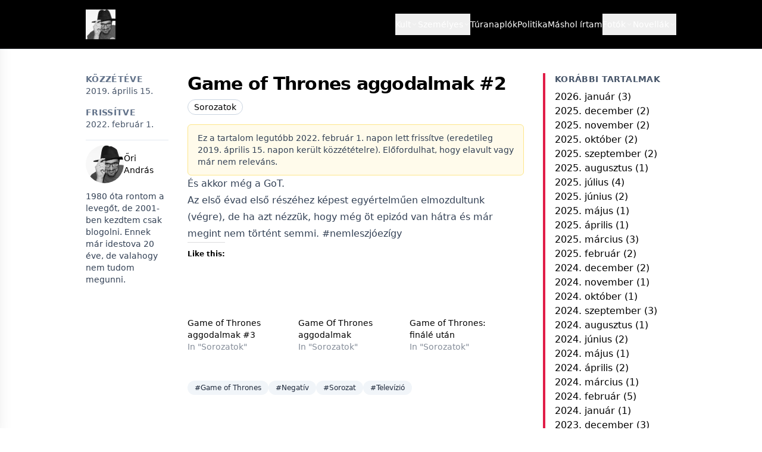

--- FILE ---
content_type: text/html; charset=UTF-8
request_url: https://oriandras.hu/2019/04/15/game-of-thrones-aggodalmak-2/
body_size: 18650
content:
<!DOCTYPE html>
<html dir="ltr" lang="hu" prefix="og: https://ogp.me/ns#" class="scroll-smooth">
<head>
    <meta charset="UTF-8">
    <meta name="viewport" content="width=device-width, initial-scale=1">
    <title>Game of Thrones aggodalmak #2 – Őri András</title>

		<!-- All in One SEO 4.9.3 - aioseo.com -->
	<meta name="description" content="És akkor még a GoT. Az első évad első részéhez képest egyértelműen elmozdultunk (végre), de ha azt nézzük, hogy még öt epizód van hátra és már megint nem történt semmi. #nemleszjóezígy" />
	<meta name="robots" content="max-image-preview:large" />
	<meta name="author" content="Őri András"/>
	<meta name="keywords" content="game of thrones,negatív,sorozat,televízió,sorozatok" />
	<link rel="canonical" href="https://oriandras.hu/2019/04/15/game-of-thrones-aggodalmak-2/" />
	<meta name="generator" content="All in One SEO (AIOSEO) 4.9.3" />
		<meta property="og:locale" content="hu_HU" />
		<meta property="og:site_name" content="Őri András – A szavak néha semmit nem jelentenek" />
		<meta property="og:type" content="article" />
		<meta property="og:title" content="Game of Thrones aggodalmak #2 – Őri András" />
		<meta property="og:description" content="És akkor még a GoT. Az első évad első részéhez képest egyértelműen elmozdultunk (végre), de ha azt nézzük, hogy még öt epizód van hátra és már megint nem történt semmi. #nemleszjóezígy" />
		<meta property="og:url" content="https://oriandras.hu/2019/04/15/game-of-thrones-aggodalmak-2/" />
		<meta property="og:image" content="https://oriandras.hu/wp-content/uploads/2026/01/cropped-avatar.jpg" />
		<meta property="og:image:secure_url" content="https://oriandras.hu/wp-content/uploads/2026/01/cropped-avatar.jpg" />
		<meta property="article:published_time" content="2019-04-15T23:01:11+00:00" />
		<meta property="article:modified_time" content="2022-02-01T15:56:37+00:00" />
		<meta name="twitter:card" content="summary" />
		<meta name="twitter:site" content="@oriandras" />
		<meta name="twitter:title" content="Game of Thrones aggodalmak #2 – Őri András" />
		<meta name="twitter:description" content="És akkor még a GoT. Az első évad első részéhez képest egyértelműen elmozdultunk (végre), de ha azt nézzük, hogy még öt epizód van hátra és már megint nem történt semmi. #nemleszjóezígy" />
		<meta name="twitter:creator" content="@oriandras" />
		<meta name="twitter:image" content="https://oriandras.hu/wp-content/uploads/2026/01/cropped-avatar.jpg" />
		<script type="application/ld+json" class="aioseo-schema">
			{"@context":"https:\/\/schema.org","@graph":[{"@type":"BlogPosting","@id":"https:\/\/oriandras.hu\/2019\/04\/15\/game-of-thrones-aggodalmak-2\/#blogposting","name":"Game of Thrones aggodalmak #2 \u2013 \u0150ri Andr\u00e1s","headline":"Game of Thrones aggodalmak #2","author":{"@id":"https:\/\/oriandras.hu\/author\/ori-andras\/#author"},"publisher":{"@id":"https:\/\/oriandras.hu\/#person"},"image":{"@type":"ImageObject","@id":"https:\/\/oriandras.hu\/2019\/04\/15\/game-of-thrones-aggodalmak-2\/#articleImage","url":"https:\/\/secure.gravatar.com\/avatar\/1909a165db292156b9e6896fc40d57b60eabcc861d1b5a50cc97148c85f01110?s=96&d=mm&r=g","width":96,"height":96,"caption":"\u0150ri Andr\u00e1s"},"datePublished":"2019-04-15T23:01:11+02:00","dateModified":"2022-02-01T16:56:37+01:00","inLanguage":"hu-HU","mainEntityOfPage":{"@id":"https:\/\/oriandras.hu\/2019\/04\/15\/game-of-thrones-aggodalmak-2\/#webpage"},"isPartOf":{"@id":"https:\/\/oriandras.hu\/2019\/04\/15\/game-of-thrones-aggodalmak-2\/#webpage"},"articleSection":"Sorozatok, Game of Thrones, Negat\u00edv, Sorozat, Telev\u00edzi\u00f3, Sz\u00e9ljegyzet"},{"@type":"BreadcrumbList","@id":"https:\/\/oriandras.hu\/2019\/04\/15\/game-of-thrones-aggodalmak-2\/#breadcrumblist","itemListElement":[{"@type":"ListItem","@id":"https:\/\/oriandras.hu#listItem","position":1,"name":"Home","item":"https:\/\/oriandras.hu","nextItem":{"@type":"ListItem","@id":"https:\/\/oriandras.hu\/sorozatok\/#listItem","name":"Sorozatok"}},{"@type":"ListItem","@id":"https:\/\/oriandras.hu\/sorozatok\/#listItem","position":2,"name":"Sorozatok","item":"https:\/\/oriandras.hu\/sorozatok\/","nextItem":{"@type":"ListItem","@id":"https:\/\/oriandras.hu\/2019\/04\/15\/game-of-thrones-aggodalmak-2\/#listItem","name":"Game of Thrones aggodalmak #2"},"previousItem":{"@type":"ListItem","@id":"https:\/\/oriandras.hu#listItem","name":"Home"}},{"@type":"ListItem","@id":"https:\/\/oriandras.hu\/2019\/04\/15\/game-of-thrones-aggodalmak-2\/#listItem","position":3,"name":"Game of Thrones aggodalmak #2","previousItem":{"@type":"ListItem","@id":"https:\/\/oriandras.hu\/sorozatok\/#listItem","name":"Sorozatok"}}]},{"@type":"Person","@id":"https:\/\/oriandras.hu\/#person","name":"\u0150ri Andr\u00e1s","image":{"@type":"ImageObject","@id":"https:\/\/oriandras.hu\/2019\/04\/15\/game-of-thrones-aggodalmak-2\/#personImage","url":"https:\/\/secure.gravatar.com\/avatar\/1909a165db292156b9e6896fc40d57b60eabcc861d1b5a50cc97148c85f01110?s=96&d=mm&r=g","width":96,"height":96,"caption":"\u0150ri Andr\u00e1s"}},{"@type":"Person","@id":"https:\/\/oriandras.hu\/author\/ori-andras\/#author","url":"https:\/\/oriandras.hu\/author\/ori-andras\/","name":"\u0150ri Andr\u00e1s","image":{"@type":"ImageObject","@id":"https:\/\/oriandras.hu\/2019\/04\/15\/game-of-thrones-aggodalmak-2\/#authorImage","url":"https:\/\/secure.gravatar.com\/avatar\/1909a165db292156b9e6896fc40d57b60eabcc861d1b5a50cc97148c85f01110?s=96&d=mm&r=g","width":96,"height":96,"caption":"\u0150ri Andr\u00e1s"}},{"@type":"WebPage","@id":"https:\/\/oriandras.hu\/2019\/04\/15\/game-of-thrones-aggodalmak-2\/#webpage","url":"https:\/\/oriandras.hu\/2019\/04\/15\/game-of-thrones-aggodalmak-2\/","name":"Game of Thrones aggodalmak #2 \u2013 \u0150ri Andr\u00e1s","description":"\u00c9s akkor m\u00e9g a GoT. Az els\u0151 \u00e9vad els\u0151 r\u00e9sz\u00e9hez k\u00e9pest egy\u00e9rtelm\u0171en elmozdultunk (v\u00e9gre), de ha azt n\u00e9zz\u00fck, hogy m\u00e9g \u00f6t epiz\u00f3d van h\u00e1tra \u00e9s m\u00e1r megint nem t\u00f6rt\u00e9nt semmi. #nemleszj\u00f3ez\u00edgy","inLanguage":"hu-HU","isPartOf":{"@id":"https:\/\/oriandras.hu\/#website"},"breadcrumb":{"@id":"https:\/\/oriandras.hu\/2019\/04\/15\/game-of-thrones-aggodalmak-2\/#breadcrumblist"},"author":{"@id":"https:\/\/oriandras.hu\/author\/ori-andras\/#author"},"creator":{"@id":"https:\/\/oriandras.hu\/author\/ori-andras\/#author"},"datePublished":"2019-04-15T23:01:11+02:00","dateModified":"2022-02-01T16:56:37+01:00"},{"@type":"WebSite","@id":"https:\/\/oriandras.hu\/#website","url":"https:\/\/oriandras.hu\/","name":"\u0150ri Andr\u00e1s","description":"A szavak n\u00e9ha semmit nem jelentenek","inLanguage":"hu-HU","publisher":{"@id":"https:\/\/oriandras.hu\/#person"}}]}
		</script>
		<!-- All in One SEO -->

<link rel='dns-prefetch' href='//stats.wp.com' />
<link rel='dns-prefetch' href='//widgets.wp.com' />
<link rel='dns-prefetch' href='//s0.wp.com' />
<link rel='dns-prefetch' href='//0.gravatar.com' />
<link rel='dns-prefetch' href='//1.gravatar.com' />
<link rel='dns-prefetch' href='//2.gravatar.com' />
<link rel="alternate" title="oEmbed (JSON)" type="application/json+oembed" href="https://oriandras.hu/wp-json/oembed/1.0/embed?url=https%3A%2F%2Foriandras.hu%2F2019%2F04%2F15%2Fgame-of-thrones-aggodalmak-2%2F" />
<link rel="alternate" title="oEmbed (XML)" type="text/xml+oembed" href="https://oriandras.hu/wp-json/oembed/1.0/embed?url=https%3A%2F%2Foriandras.hu%2F2019%2F04%2F15%2Fgame-of-thrones-aggodalmak-2%2F&#038;format=xml" />
<style id='wp-img-auto-sizes-contain-inline-css'>
img:is([sizes=auto i],[sizes^="auto," i]){contain-intrinsic-size:3000px 1500px}
/*# sourceURL=wp-img-auto-sizes-contain-inline-css */
</style>
<link rel='stylesheet' id='jetpack_related-posts-css' href='https://oriandras.hu/wp-content/plugins/jetpack/modules/related-posts/related-posts.css?ver=20240116' media='all' />
<style id='wp-emoji-styles-inline-css'>

	img.wp-smiley, img.emoji {
		display: inline !important;
		border: none !important;
		box-shadow: none !important;
		height: 1em !important;
		width: 1em !important;
		margin: 0 0.07em !important;
		vertical-align: -0.1em !important;
		background: none !important;
		padding: 0 !important;
	}
/*# sourceURL=wp-emoji-styles-inline-css */
</style>
<style id='wp-block-library-inline-css'>
:root{--wp-block-synced-color:#7a00df;--wp-block-synced-color--rgb:122,0,223;--wp-bound-block-color:var(--wp-block-synced-color);--wp-editor-canvas-background:#ddd;--wp-admin-theme-color:#007cba;--wp-admin-theme-color--rgb:0,124,186;--wp-admin-theme-color-darker-10:#006ba1;--wp-admin-theme-color-darker-10--rgb:0,107,160.5;--wp-admin-theme-color-darker-20:#005a87;--wp-admin-theme-color-darker-20--rgb:0,90,135;--wp-admin-border-width-focus:2px}@media (min-resolution:192dpi){:root{--wp-admin-border-width-focus:1.5px}}.wp-element-button{cursor:pointer}:root .has-very-light-gray-background-color{background-color:#eee}:root .has-very-dark-gray-background-color{background-color:#313131}:root .has-very-light-gray-color{color:#eee}:root .has-very-dark-gray-color{color:#313131}:root .has-vivid-green-cyan-to-vivid-cyan-blue-gradient-background{background:linear-gradient(135deg,#00d084,#0693e3)}:root .has-purple-crush-gradient-background{background:linear-gradient(135deg,#34e2e4,#4721fb 50%,#ab1dfe)}:root .has-hazy-dawn-gradient-background{background:linear-gradient(135deg,#faaca8,#dad0ec)}:root .has-subdued-olive-gradient-background{background:linear-gradient(135deg,#fafae1,#67a671)}:root .has-atomic-cream-gradient-background{background:linear-gradient(135deg,#fdd79a,#004a59)}:root .has-nightshade-gradient-background{background:linear-gradient(135deg,#330968,#31cdcf)}:root .has-midnight-gradient-background{background:linear-gradient(135deg,#020381,#2874fc)}:root{--wp--preset--font-size--normal:16px;--wp--preset--font-size--huge:42px}.has-regular-font-size{font-size:1em}.has-larger-font-size{font-size:2.625em}.has-normal-font-size{font-size:var(--wp--preset--font-size--normal)}.has-huge-font-size{font-size:var(--wp--preset--font-size--huge)}.has-text-align-center{text-align:center}.has-text-align-left{text-align:left}.has-text-align-right{text-align:right}.has-fit-text{white-space:nowrap!important}#end-resizable-editor-section{display:none}.aligncenter{clear:both}.items-justified-left{justify-content:flex-start}.items-justified-center{justify-content:center}.items-justified-right{justify-content:flex-end}.items-justified-space-between{justify-content:space-between}.screen-reader-text{border:0;clip-path:inset(50%);height:1px;margin:-1px;overflow:hidden;padding:0;position:absolute;width:1px;word-wrap:normal!important}.screen-reader-text:focus{background-color:#ddd;clip-path:none;color:#444;display:block;font-size:1em;height:auto;left:5px;line-height:normal;padding:15px 23px 14px;text-decoration:none;top:5px;width:auto;z-index:100000}html :where(.has-border-color){border-style:solid}html :where([style*=border-top-color]){border-top-style:solid}html :where([style*=border-right-color]){border-right-style:solid}html :where([style*=border-bottom-color]){border-bottom-style:solid}html :where([style*=border-left-color]){border-left-style:solid}html :where([style*=border-width]){border-style:solid}html :where([style*=border-top-width]){border-top-style:solid}html :where([style*=border-right-width]){border-right-style:solid}html :where([style*=border-bottom-width]){border-bottom-style:solid}html :where([style*=border-left-width]){border-left-style:solid}html :where(img[class*=wp-image-]){height:auto;max-width:100%}:where(figure){margin:0 0 1em}html :where(.is-position-sticky){--wp-admin--admin-bar--position-offset:var(--wp-admin--admin-bar--height,0px)}@media screen and (max-width:600px){html :where(.is-position-sticky){--wp-admin--admin-bar--position-offset:0px}}

/*# sourceURL=wp-block-library-inline-css */
</style><style id='wp-block-categories-inline-css'>
.wp-block-categories{box-sizing:border-box}.wp-block-categories.alignleft{margin-right:2em}.wp-block-categories.alignright{margin-left:2em}.wp-block-categories.wp-block-categories-dropdown.aligncenter{text-align:center}.wp-block-categories .wp-block-categories__label{display:block;width:100%}
/*# sourceURL=https://oriandras.hu/wp-includes/blocks/categories/style.min.css */
</style>
<style id='wp-block-heading-inline-css'>
h1:where(.wp-block-heading).has-background,h2:where(.wp-block-heading).has-background,h3:where(.wp-block-heading).has-background,h4:where(.wp-block-heading).has-background,h5:where(.wp-block-heading).has-background,h6:where(.wp-block-heading).has-background{padding:1.25em 2.375em}h1.has-text-align-left[style*=writing-mode]:where([style*=vertical-lr]),h1.has-text-align-right[style*=writing-mode]:where([style*=vertical-rl]),h2.has-text-align-left[style*=writing-mode]:where([style*=vertical-lr]),h2.has-text-align-right[style*=writing-mode]:where([style*=vertical-rl]),h3.has-text-align-left[style*=writing-mode]:where([style*=vertical-lr]),h3.has-text-align-right[style*=writing-mode]:where([style*=vertical-rl]),h4.has-text-align-left[style*=writing-mode]:where([style*=vertical-lr]),h4.has-text-align-right[style*=writing-mode]:where([style*=vertical-rl]),h5.has-text-align-left[style*=writing-mode]:where([style*=vertical-lr]),h5.has-text-align-right[style*=writing-mode]:where([style*=vertical-rl]),h6.has-text-align-left[style*=writing-mode]:where([style*=vertical-lr]),h6.has-text-align-right[style*=writing-mode]:where([style*=vertical-rl]){rotate:180deg}
/*# sourceURL=https://oriandras.hu/wp-includes/blocks/heading/style.min.css */
</style>
<style id='wp-block-columns-inline-css'>
.wp-block-columns{box-sizing:border-box;display:flex;flex-wrap:wrap!important}@media (min-width:782px){.wp-block-columns{flex-wrap:nowrap!important}}.wp-block-columns{align-items:normal!important}.wp-block-columns.are-vertically-aligned-top{align-items:flex-start}.wp-block-columns.are-vertically-aligned-center{align-items:center}.wp-block-columns.are-vertically-aligned-bottom{align-items:flex-end}@media (max-width:781px){.wp-block-columns:not(.is-not-stacked-on-mobile)>.wp-block-column{flex-basis:100%!important}}@media (min-width:782px){.wp-block-columns:not(.is-not-stacked-on-mobile)>.wp-block-column{flex-basis:0;flex-grow:1}.wp-block-columns:not(.is-not-stacked-on-mobile)>.wp-block-column[style*=flex-basis]{flex-grow:0}}.wp-block-columns.is-not-stacked-on-mobile{flex-wrap:nowrap!important}.wp-block-columns.is-not-stacked-on-mobile>.wp-block-column{flex-basis:0;flex-grow:1}.wp-block-columns.is-not-stacked-on-mobile>.wp-block-column[style*=flex-basis]{flex-grow:0}:where(.wp-block-columns){margin-bottom:1.75em}:where(.wp-block-columns.has-background){padding:1.25em 2.375em}.wp-block-column{flex-grow:1;min-width:0;overflow-wrap:break-word;word-break:break-word}.wp-block-column.is-vertically-aligned-top{align-self:flex-start}.wp-block-column.is-vertically-aligned-center{align-self:center}.wp-block-column.is-vertically-aligned-bottom{align-self:flex-end}.wp-block-column.is-vertically-aligned-stretch{align-self:stretch}.wp-block-column.is-vertically-aligned-bottom,.wp-block-column.is-vertically-aligned-center,.wp-block-column.is-vertically-aligned-top{width:100%}
/*# sourceURL=https://oriandras.hu/wp-includes/blocks/columns/style.min.css */
</style>
<style id='global-styles-inline-css'>
:root{--wp--preset--aspect-ratio--square: 1;--wp--preset--aspect-ratio--4-3: 4/3;--wp--preset--aspect-ratio--3-4: 3/4;--wp--preset--aspect-ratio--3-2: 3/2;--wp--preset--aspect-ratio--2-3: 2/3;--wp--preset--aspect-ratio--16-9: 16/9;--wp--preset--aspect-ratio--9-16: 9/16;--wp--preset--color--black: #000000;--wp--preset--color--cyan-bluish-gray: #abb8c3;--wp--preset--color--white: #ffffff;--wp--preset--color--pale-pink: #f78da7;--wp--preset--color--vivid-red: #cf2e2e;--wp--preset--color--luminous-vivid-orange: #ff6900;--wp--preset--color--luminous-vivid-amber: #fcb900;--wp--preset--color--light-green-cyan: #7bdcb5;--wp--preset--color--vivid-green-cyan: #00d084;--wp--preset--color--pale-cyan-blue: #8ed1fc;--wp--preset--color--vivid-cyan-blue: #0693e3;--wp--preset--color--vivid-purple: #9b51e0;--wp--preset--gradient--vivid-cyan-blue-to-vivid-purple: linear-gradient(135deg,rgb(6,147,227) 0%,rgb(155,81,224) 100%);--wp--preset--gradient--light-green-cyan-to-vivid-green-cyan: linear-gradient(135deg,rgb(122,220,180) 0%,rgb(0,208,130) 100%);--wp--preset--gradient--luminous-vivid-amber-to-luminous-vivid-orange: linear-gradient(135deg,rgb(252,185,0) 0%,rgb(255,105,0) 100%);--wp--preset--gradient--luminous-vivid-orange-to-vivid-red: linear-gradient(135deg,rgb(255,105,0) 0%,rgb(207,46,46) 100%);--wp--preset--gradient--very-light-gray-to-cyan-bluish-gray: linear-gradient(135deg,rgb(238,238,238) 0%,rgb(169,184,195) 100%);--wp--preset--gradient--cool-to-warm-spectrum: linear-gradient(135deg,rgb(74,234,220) 0%,rgb(151,120,209) 20%,rgb(207,42,186) 40%,rgb(238,44,130) 60%,rgb(251,105,98) 80%,rgb(254,248,76) 100%);--wp--preset--gradient--blush-light-purple: linear-gradient(135deg,rgb(255,206,236) 0%,rgb(152,150,240) 100%);--wp--preset--gradient--blush-bordeaux: linear-gradient(135deg,rgb(254,205,165) 0%,rgb(254,45,45) 50%,rgb(107,0,62) 100%);--wp--preset--gradient--luminous-dusk: linear-gradient(135deg,rgb(255,203,112) 0%,rgb(199,81,192) 50%,rgb(65,88,208) 100%);--wp--preset--gradient--pale-ocean: linear-gradient(135deg,rgb(255,245,203) 0%,rgb(182,227,212) 50%,rgb(51,167,181) 100%);--wp--preset--gradient--electric-grass: linear-gradient(135deg,rgb(202,248,128) 0%,rgb(113,206,126) 100%);--wp--preset--gradient--midnight: linear-gradient(135deg,rgb(2,3,129) 0%,rgb(40,116,252) 100%);--wp--preset--font-size--small: 13px;--wp--preset--font-size--medium: 20px;--wp--preset--font-size--large: 36px;--wp--preset--font-size--x-large: 42px;--wp--preset--spacing--20: 0.44rem;--wp--preset--spacing--30: 0.67rem;--wp--preset--spacing--40: 1rem;--wp--preset--spacing--50: 1.5rem;--wp--preset--spacing--60: 2.25rem;--wp--preset--spacing--70: 3.38rem;--wp--preset--spacing--80: 5.06rem;--wp--preset--shadow--natural: 6px 6px 9px rgba(0, 0, 0, 0.2);--wp--preset--shadow--deep: 12px 12px 50px rgba(0, 0, 0, 0.4);--wp--preset--shadow--sharp: 6px 6px 0px rgba(0, 0, 0, 0.2);--wp--preset--shadow--outlined: 6px 6px 0px -3px rgb(255, 255, 255), 6px 6px rgb(0, 0, 0);--wp--preset--shadow--crisp: 6px 6px 0px rgb(0, 0, 0);}:where(.is-layout-flex){gap: 0.5em;}:where(.is-layout-grid){gap: 0.5em;}body .is-layout-flex{display: flex;}.is-layout-flex{flex-wrap: wrap;align-items: center;}.is-layout-flex > :is(*, div){margin: 0;}body .is-layout-grid{display: grid;}.is-layout-grid > :is(*, div){margin: 0;}:where(.wp-block-columns.is-layout-flex){gap: 2em;}:where(.wp-block-columns.is-layout-grid){gap: 2em;}:where(.wp-block-post-template.is-layout-flex){gap: 1.25em;}:where(.wp-block-post-template.is-layout-grid){gap: 1.25em;}.has-black-color{color: var(--wp--preset--color--black) !important;}.has-cyan-bluish-gray-color{color: var(--wp--preset--color--cyan-bluish-gray) !important;}.has-white-color{color: var(--wp--preset--color--white) !important;}.has-pale-pink-color{color: var(--wp--preset--color--pale-pink) !important;}.has-vivid-red-color{color: var(--wp--preset--color--vivid-red) !important;}.has-luminous-vivid-orange-color{color: var(--wp--preset--color--luminous-vivid-orange) !important;}.has-luminous-vivid-amber-color{color: var(--wp--preset--color--luminous-vivid-amber) !important;}.has-light-green-cyan-color{color: var(--wp--preset--color--light-green-cyan) !important;}.has-vivid-green-cyan-color{color: var(--wp--preset--color--vivid-green-cyan) !important;}.has-pale-cyan-blue-color{color: var(--wp--preset--color--pale-cyan-blue) !important;}.has-vivid-cyan-blue-color{color: var(--wp--preset--color--vivid-cyan-blue) !important;}.has-vivid-purple-color{color: var(--wp--preset--color--vivid-purple) !important;}.has-black-background-color{background-color: var(--wp--preset--color--black) !important;}.has-cyan-bluish-gray-background-color{background-color: var(--wp--preset--color--cyan-bluish-gray) !important;}.has-white-background-color{background-color: var(--wp--preset--color--white) !important;}.has-pale-pink-background-color{background-color: var(--wp--preset--color--pale-pink) !important;}.has-vivid-red-background-color{background-color: var(--wp--preset--color--vivid-red) !important;}.has-luminous-vivid-orange-background-color{background-color: var(--wp--preset--color--luminous-vivid-orange) !important;}.has-luminous-vivid-amber-background-color{background-color: var(--wp--preset--color--luminous-vivid-amber) !important;}.has-light-green-cyan-background-color{background-color: var(--wp--preset--color--light-green-cyan) !important;}.has-vivid-green-cyan-background-color{background-color: var(--wp--preset--color--vivid-green-cyan) !important;}.has-pale-cyan-blue-background-color{background-color: var(--wp--preset--color--pale-cyan-blue) !important;}.has-vivid-cyan-blue-background-color{background-color: var(--wp--preset--color--vivid-cyan-blue) !important;}.has-vivid-purple-background-color{background-color: var(--wp--preset--color--vivid-purple) !important;}.has-black-border-color{border-color: var(--wp--preset--color--black) !important;}.has-cyan-bluish-gray-border-color{border-color: var(--wp--preset--color--cyan-bluish-gray) !important;}.has-white-border-color{border-color: var(--wp--preset--color--white) !important;}.has-pale-pink-border-color{border-color: var(--wp--preset--color--pale-pink) !important;}.has-vivid-red-border-color{border-color: var(--wp--preset--color--vivid-red) !important;}.has-luminous-vivid-orange-border-color{border-color: var(--wp--preset--color--luminous-vivid-orange) !important;}.has-luminous-vivid-amber-border-color{border-color: var(--wp--preset--color--luminous-vivid-amber) !important;}.has-light-green-cyan-border-color{border-color: var(--wp--preset--color--light-green-cyan) !important;}.has-vivid-green-cyan-border-color{border-color: var(--wp--preset--color--vivid-green-cyan) !important;}.has-pale-cyan-blue-border-color{border-color: var(--wp--preset--color--pale-cyan-blue) !important;}.has-vivid-cyan-blue-border-color{border-color: var(--wp--preset--color--vivid-cyan-blue) !important;}.has-vivid-purple-border-color{border-color: var(--wp--preset--color--vivid-purple) !important;}.has-vivid-cyan-blue-to-vivid-purple-gradient-background{background: var(--wp--preset--gradient--vivid-cyan-blue-to-vivid-purple) !important;}.has-light-green-cyan-to-vivid-green-cyan-gradient-background{background: var(--wp--preset--gradient--light-green-cyan-to-vivid-green-cyan) !important;}.has-luminous-vivid-amber-to-luminous-vivid-orange-gradient-background{background: var(--wp--preset--gradient--luminous-vivid-amber-to-luminous-vivid-orange) !important;}.has-luminous-vivid-orange-to-vivid-red-gradient-background{background: var(--wp--preset--gradient--luminous-vivid-orange-to-vivid-red) !important;}.has-very-light-gray-to-cyan-bluish-gray-gradient-background{background: var(--wp--preset--gradient--very-light-gray-to-cyan-bluish-gray) !important;}.has-cool-to-warm-spectrum-gradient-background{background: var(--wp--preset--gradient--cool-to-warm-spectrum) !important;}.has-blush-light-purple-gradient-background{background: var(--wp--preset--gradient--blush-light-purple) !important;}.has-blush-bordeaux-gradient-background{background: var(--wp--preset--gradient--blush-bordeaux) !important;}.has-luminous-dusk-gradient-background{background: var(--wp--preset--gradient--luminous-dusk) !important;}.has-pale-ocean-gradient-background{background: var(--wp--preset--gradient--pale-ocean) !important;}.has-electric-grass-gradient-background{background: var(--wp--preset--gradient--electric-grass) !important;}.has-midnight-gradient-background{background: var(--wp--preset--gradient--midnight) !important;}.has-small-font-size{font-size: var(--wp--preset--font-size--small) !important;}.has-medium-font-size{font-size: var(--wp--preset--font-size--medium) !important;}.has-large-font-size{font-size: var(--wp--preset--font-size--large) !important;}.has-x-large-font-size{font-size: var(--wp--preset--font-size--x-large) !important;}
:where(.wp-block-columns.is-layout-flex){gap: 2em;}:where(.wp-block-columns.is-layout-grid){gap: 2em;}
/*# sourceURL=global-styles-inline-css */
</style>
<style id='core-block-supports-inline-css'>
.wp-container-core-columns-is-layout-9d6595d7{flex-wrap:nowrap;}
/*# sourceURL=core-block-supports-inline-css */
</style>

<style id='classic-theme-styles-inline-css'>
/*! This file is auto-generated */
.wp-block-button__link{color:#fff;background-color:#32373c;border-radius:9999px;box-shadow:none;text-decoration:none;padding:calc(.667em + 2px) calc(1.333em + 2px);font-size:1.125em}.wp-block-file__button{background:#32373c;color:#fff;text-decoration:none}
/*# sourceURL=/wp-includes/css/classic-themes.min.css */
</style>
<link rel='stylesheet' id='oriandras-app-css' href='https://oriandras.hu/wp-content/themes/oriandras/dist/app.css?ver=1756209085' media='all' />
<link rel='stylesheet' id='jetpack_likes-css' href='https://oriandras.hu/wp-content/plugins/jetpack/modules/likes/style.css?ver=15.4' media='all' />
<script id="jetpack_related-posts-js-extra">
var related_posts_js_options = {"post_heading":"h4"};
//# sourceURL=jetpack_related-posts-js-extra
</script>
<script src="https://oriandras.hu/wp-content/plugins/jetpack/_inc/build/related-posts/related-posts.min.js?ver=20240116" id="jetpack_related-posts-js"></script>
<link rel="https://api.w.org/" href="https://oriandras.hu/wp-json/" /><link rel="alternate" title="JSON" type="application/json" href="https://oriandras.hu/wp-json/wp/v2/posts/469" /><link rel="EditURI" type="application/rsd+xml" title="RSD" href="https://oriandras.hu/xmlrpc.php?rsd" />
<meta name="generator" content="WordPress 6.9" />
<link rel='shortlink' href='https://oriandras.hu/?p=469' />
<meta name="onesignal-plugin" content="wordpress-3.8.0">
  <script src="https://cdn.onesignal.com/sdks/web/v16/OneSignalSDK.page.js" defer></script>
  <script>
          window.OneSignalDeferred = window.OneSignalDeferred || [];
          OneSignalDeferred.push(async function(OneSignal) {
            await OneSignal.init({
              appId: "ab4942ba-d877-4542-9681-7148a4ae0920",
              serviceWorkerOverrideForTypical: true,
              path: "https://oriandras.hu/wp-content/plugins/onesignal-free-web-push-notifications/sdk_files/",
              serviceWorkerParam: { scope: "/wp-content/plugins/onesignal-free-web-push-notifications/sdk_files/push/onesignal/" },
              serviceWorkerPath: "OneSignalSDKWorker.js",
            });
          });

          // Unregister the legacy OneSignal service worker to prevent scope conflicts
          if (navigator.serviceWorker) {
            navigator.serviceWorker.getRegistrations().then((registrations) => {
              // Iterate through all registered service workers
              registrations.forEach((registration) => {
                // Check the script URL to identify the specific service worker
                if (registration.active && registration.active.scriptURL.includes('OneSignalSDKWorker.js.php')) {
                  // Unregister the service worker
                  registration.unregister().then((success) => {
                    if (success) {
                      console.log('OneSignalSW: Successfully unregistered:', registration.active.scriptURL);
                    } else {
                      console.log('OneSignalSW: Failed to unregister:', registration.active.scriptURL);
                    }
                  });
                }
              });
            }).catch((error) => {
              console.error('Error fetching service worker registrations:', error);
            });
        }
        </script>
	<style>img#wpstats{display:none}</style>
		
<style id="oriandras-carousel">.oriandras-crsl{position:relative;overflow:hidden;max-width:100%;}
.oriandras-crsl-viewport{width:100%;height:100%;overflow:hidden}
.oriandras-crsl-track{display:flex;flex-wrap:nowrap;height:100%;will-change:transform;transition:transform .35s ease}
.oriandras-crsl-slide{flex:0 0 100%;height:100%;position:relative}
.oriandras-crsl-link{display:block;width:100%;height:100%;position:relative;color:inherit;text-decoration:none}
.oriandras-crsl-img{width:100%;height:100%;object-fit:cover;object-position:center;display:block}
.oriandras-crsl-placeholder{width:100%;height:100%;display:flex;align-items:center;justify-content:center;background:#f3f4f6;color:#111;font-weight:600;padding:1rem;text-align:center}
.oriandras-crsl-title{position:absolute;left:50%;transform:translateX(-50%);bottom:.75rem;display:inline-block;max-width:calc(100% - 1.5rem);background:rgba(0,0,0,.6);color:#fff;padding:.4rem .6rem;border-radius:.375rem;font-size:.95rem;text-align:center}
.oriandras-crsl-prev,.oriandras-crsl-next{position:absolute;top:50%;transform:translateY(-50%);background:var(--ori-accent, #2563eb);color:#fff;border:none;width:2.25rem;height:2.25rem;border-radius:999px;display:flex;align-items:center;justify-content:center;cursor:pointer}
.oriandras-crsl-prev{left:.5rem}
.oriandras-crsl-next{right:.5rem}
.oriandras-crsl-prev:hover,.oriandras-crsl-next:hover{filter:brightness(.9)}
.oriandras-crsl-prev:focus-visible,.oriandras-crsl-next:focus-visible{outline:2px solid #fff;outline-offset:2px;box-shadow:0 0 0 3px var(--ori-accent, #2563eb)}
.oriandras-crsl-dots{position:absolute;left:0;right:0;bottom:.35rem;display:flex;gap:.4rem;align-items:center;justify-content:center}
.oriandras-crsl-dot{width:.5rem;height:.5rem;border-radius:999px;background:var(--ori-accent, #2563eb);opacity:.35;border:0;padding:0;cursor:pointer}
.oriandras-crsl-dot[aria-current="true"]{opacity:1}
.oriandras-crsl-dot:focus-visible{outline:2px solid #fff;outline-offset:2px;box-shadow:0 0 0 3px var(--ori-accent, #2563eb)}
.sr-only{position:absolute;width:1px;height:1px;padding:0;margin:-1px;overflow:hidden;clip:rect(0,0,1px,1px);white-space:nowrap;border:0}
@media (min-width: 1024px){.oriandras-crsl-img{object-position:center center !important}.oriandras-crsl-link{background-position:center center !important}}
</style>

<style id="oriandras-fv">.ori-fv{margin:0 0 1rem 0}.ori-fv iframe{max-width:100%;width:100%;aspect-ratio:16/9;height:auto}.ori-fv video{max-width:100%;width:100%;height:auto}</style>

<style id="oriandras-galleries">.ori-gal-grid{display:grid;grid-template-columns:repeat(3,1fr);gap:.5rem}.ori-gal-item{position:relative;aspect-ratio:1/1;overflow:hidden;border-radius:.25rem;background:#f3f4f6}.ori-gal-item .ori-gal-link{position:absolute;inset:0;display:block}.ori-gal-item img{width:100%;height:100%;object-fit:cover;display:block;margin:0!important}.ori-gal-open{position:absolute;top:.4rem;right:.4rem;width:2.25rem;height:2.25rem;border-radius:999px;border:0;display:flex;align-items:center;justify-content:center;cursor:pointer;background:var(--ori-accent,#2563eb);color:#fff;box-shadow:0 2px 6px rgba(0,0,0,.15);z-index:2}.ori-gal-open:hover{filter:brightness(.95)}.ori-gal-open:focus-visible{outline:2px solid #fff;outline-offset:2px;box-shadow:0 0 0 3px var(--ori-accent,#2563eb)}.ori-gal-open svg{width:1.1rem;height:1.1rem;display:block}.ori-gal-open .ori-gal-ico{font-size:1.1rem;line-height:1}.ori-gal-lightbox{position:fixed;inset:0;background:rgba(0,0,0,.9);display:none;align-items:center;justify-content:center;z-index:9999}.ori-gal-lightbox[aria-hidden="false"]{display:flex}.ori-gal-lightbox img{max-width:90vw;max-height:85vh;object-fit:contain}.ori-gal-lightbox .ori-gal-close,.ori-gal-lightbox .ori-gal-prev,.ori-gal-lightbox .ori-gal-next{position:absolute;background:var(--ori-accent,#2563eb);border:0;color:#fff;width:2.5rem;height:2.5rem;border-radius:999px;display:flex;align-items:center;justify-content:center;cursor:pointer}
.ori-gal-lightbox .ori-gal-close{top:1rem;right:1rem;background:#111}
.ori-gal-lightbox .ori-gal-prev{left:1rem;top:50%;transform:translateY(-50%)}
.ori-gal-lightbox .ori-gal-next{right:1rem;top:50%;transform:translateY(-50%)}
.ori-gal-lightbox .ori-gal-caption{position:absolute;left:0;right:0;bottom:0;color:#fff;background:rgba(0,0,0,.5);padding:.5rem 1rem}.sr-only{position:absolute;width:1px;height:1px;padding:0;margin:-1px;overflow:hidden;clip:rect(0,0,1px,1px);white-space:nowrap;border:0}</style>
<link rel="icon" href="https://oriandras.hu/wp-content/uploads/2025/08/cropped-cropped-oriandras_cropped-32x32.png" sizes="32x32" />
<link rel="icon" href="https://oriandras.hu/wp-content/uploads/2025/08/cropped-cropped-oriandras_cropped-192x192.png" sizes="192x192" />
<link rel="apple-touch-icon" href="https://oriandras.hu/wp-content/uploads/2025/08/cropped-cropped-oriandras_cropped-180x180.png" />
<meta name="msapplication-TileImage" content="https://oriandras.hu/wp-content/uploads/2025/08/cropped-cropped-oriandras_cropped-270x270.png" />

<style id="oriandras-theme-colors">
:root{--ori-main: #000000; --ori-accent: #e11d48; --ori-body-bg: #ffffff; --ori-body-fg: #000000; --ori-header-bg: #000000; --ori-header-fg: #ffffff; --ori-nav-bg: #ffffff; --ori-nav-fg: #000000; --ori-footer-bg: #000000; --ori-footer-fg: #ffffff; --ori-btt-bg: #e11d48; --ori-btt-fg: #ffffff;}
a{color: var(--ori-accent);} a:hover{color: var(--ori-accent);} 
h1,h2,h3,h4,h5,h6{color: var(--ori-main);} 
.entry-content strong, .entry-content b, .entry-content em, .entry-content i, .prose strong, .prose b, .prose em, .prose i{color: var(--ori-accent);} 
blockquote{border-left: 4px solid var(--ori-accent); padding-left: 1rem;}
.widget{border-left: 0.25rem solid var(--ori-accent); padding-left: 1rem;}
body{background-color: var(--ori-body-bg); color: var(--ori-body-fg);}
body a, body a:hover, body a:focus{color: var(--ori-body-fg);}
header[role=\"banner\"], #site-header{background-color: var(--ori-header-bg); color: var(--ori-header-fg);}
header[role=\"banner\"] *, header[role=\"banner\"] a, header[role=\"banner\"] a:hover, header[role=\"banner\"] a:focus, #site-header *, #site-header a, #site-header a:hover, #site-header a:focus{color: var(--ori-header-fg);}
nav[aria-label="Primary"] .sub-menu a:hover, nav[aria-label="Primary"] .sub-menu button:hover{background-color: rgba(0,0,0,0.9); color: #ffffff;}
#mobile-nav{background-color: var(--ori-nav-bg); color: var(--ori-nav-fg);}
#mobile-nav *, #mobile-nav a, #mobile-nav a:hover, #mobile-nav a:focus{color: var(--ori-nav-fg);}
footer[role=\"contentinfo\"], footer{background-color: var(--ori-footer-bg); color: var(--ori-footer-fg);}
footer[role=\"contentinfo\"] *, footer *, footer a, footer a:hover, footer a:focus{color: var(--ori-footer-fg);}
#back-to-top{background-color: var(--ori-btt-bg); color: var(--ori-btt-fg); --tw-ring-color: var(--ori-btt-bg);}
.navigation.pagination .nav-links{display:flex;flex-wrap:wrap;align-items:center;gap:.5rem}
.navigation.pagination ul.page-numbers{display:flex;flex-wrap:wrap;gap:.5rem;margin:0;padding:0;list-style:none}
.navigation.pagination .page-numbers{display:inline-flex;align-items:center;justify-content:center;gap:.25rem;padding:.5rem .75rem;border-radius:.375rem;border:1px solid #e5e7eb;background:#ffffff;color:#111827;text-decoration:none;line-height:1;margin:0;}
.navigation.pagination .page-numbers:hover{background:#f8fafc}
.navigation.pagination .page-numbers:focus-visible{outline:2px solid #fff;outline-offset:2px;box-shadow:0 0 0 3px var(--ori-accent, #2563eb)}
.navigation.pagination .page-numbers.current,.navigation.pagination .page-numbers[aria-current="page"]{background:var(--ori-accent, #2563eb);border-color:var(--ori-accent, #2563eb);color:#ffffff}
.navigation.pagination .page-numbers.prev,.navigation.pagination .page-numbers.next{background:#ffffff;color:#111827;border:1px solid #e5e7eb}
</style>
</head>
<body class="wp-singular post-template-default single single-post postid-469 single-format-aside wp-custom-logo wp-embed-responsive wp-theme-oriandras antialiased overflow-x-hidden w-full">
<a class="skip-link sr-only focus:not-sr-only focus:absolute focus:top-2 focus:left-2 focus:bg-white focus:text-blue-700 focus:px-3 focus:py-2 focus:rounded" href="#primary">Skip to content</a>
<div id="page" class="min-h-screen flex flex-col w-full">
<header id="site-header" class="w-full border-b border-slate-200" role="banner">
    <div class="header-inner max-w-5xl mx-auto px-4 py-3 md:py-4 flex items-center justify-between gap-4">
        <div class="flex items-center gap-3 flex-1 md:flex-none">
            <button id="nav-toggle" class="md:hidden inline-flex items-center justify-center rounded-md p-2 text-slate-700 hover:bg-slate-100 focus:outline-none focus:ring-2 focus:ring-blue-600" aria-controls="mobile-nav" aria-expanded="false" aria-label="Open menu">
                <svg class="h-6 w-6" viewBox="0 0 24 24" fill="none" stroke="currentColor" stroke-width="2"><path stroke-linecap="round" stroke-linejoin="round" d="M4 6h16M4 12h16M4 18h16"/></svg>
            </button>
            <div class="flex items-center ml-auto md:ml-0">
                                    <a href="https://oriandras.hu/" class="custom-logo-link" rel="home"><img width="50" height="50" src="https://oriandras.hu/wp-content/uploads/2026/01/cropped-avatar-50x50.jpg" class="custom-logo h-auto max-h-[40px] md:max-h-[50px]" alt="Őri András" decoding="async" srcset="https://oriandras.hu/wp-content/uploads/2026/01/cropped-avatar-50x50.jpg 50w, https://oriandras.hu/wp-content/uploads/2026/01/cropped-avatar-300x300.jpg 300w, https://oriandras.hu/wp-content/uploads/2026/01/cropped-avatar-1024x1024.jpg 1024w, https://oriandras.hu/wp-content/uploads/2026/01/cropped-avatar-150x150.jpg 150w, https://oriandras.hu/wp-content/uploads/2026/01/cropped-avatar-768x768.jpg 768w, https://oriandras.hu/wp-content/uploads/2026/01/cropped-avatar.jpg 1333w" sizes="(max-width: 50px) 100vw, 50px" /></a>                            </div>
        </div>

                    <nav aria-label="Primary" class="hidden md:block">
                <ul id="menu-main-navigation" class="menu flex items-center gap-6 text-sm font-medium"><li id="menu-item-10376" class="menu-item menu-item-type-custom menu-item-object-custom menu-item-has-children menu-item depth-0 has-children group relative"><button type="button" class="inline-flex items-center gap-1 py-2 text-sm" aria-haspopup="true" aria-expanded="false"><span>Kult</span><svg class="h-3 w-3 opacity-70" viewBox="0 0 20 20" fill="currentColor" aria-hidden="true"><path fill-rule="evenodd" d="M5.23 7.21a.75.75 0 011.06.02L10 10.94l3.71-3.71a.75.75 0 111.06 1.06l-4.24 4.24a.75.75 0 01-1.06 0L5.21 8.29a.75.75 0 01.02-1.08z" clip-rule="evenodd"/></svg></button>
<ul class="sub-menu absolute z-40 mt-2 rounded-lg shadow-lg ring-1 ring-black/5 hidden group-focus-within:block min-w-[12rem] py-2" role="menu" style="background-color: var(--ori-header-bg); color: var(--ori-header-fg);">
<li id="menu-item-10379" class="menu-item menu-item-type-taxonomy menu-item-object-category menu-item depth-1"><a href="https://oriandras.hu/konyvek/" class="inline-flex items-center gap-1 py-2 text-sm" role="menuitem"><span>Könyvek</span></a></li>
<li id="menu-item-10381" class="menu-item menu-item-type-taxonomy menu-item-object-category menu-item depth-1"><a href="https://oriandras.hu/mozi/" class="inline-flex items-center gap-1 py-2 text-sm" role="menuitem"><span>Mozi</span></a></li>
<li id="menu-item-10383" class="menu-item menu-item-type-taxonomy menu-item-object-category current-post-ancestor current-menu-parent current-post-parent menu-item depth-1"><a href="https://oriandras.hu/sorozatok/" class="inline-flex items-center gap-1 py-2 text-sm" role="menuitem"><span>Sorozatok</span></a></li>
<li id="menu-item-10385" class="menu-item menu-item-type-taxonomy menu-item-object-category menu-item depth-1"><a href="https://oriandras.hu/szinhaz/" class="inline-flex items-center gap-1 py-2 text-sm" role="menuitem"><span>Színház</span></a></li>
<li id="menu-item-10388" class="menu-item menu-item-type-taxonomy menu-item-object-category menu-item depth-1"><a href="https://oriandras.hu/zene/" class="inline-flex items-center gap-1 py-2 text-sm" role="menuitem"><span>Zene</span></a></li>
<li id="menu-item-1098" class="menu-item menu-item-type-taxonomy menu-item-object-category menu-item depth-1"><a href="https://oriandras.hu/geekzone/" class="inline-flex items-center gap-1 py-2 text-sm" role="menuitem"><span>GeekZone</span></a></li>
</ul>
</li>
<li id="menu-item-10389" class="menu-item menu-item-type-custom menu-item-object-custom menu-item-has-children menu-item depth-0 has-children group relative"><button type="button" class="inline-flex items-center gap-1 py-2 text-sm" aria-haspopup="true" aria-expanded="false"><span>Személyes</span><svg class="h-3 w-3 opacity-70" viewBox="0 0 20 20" fill="currentColor" aria-hidden="true"><path fill-rule="evenodd" d="M5.23 7.21a.75.75 0 011.06.02L10 10.94l3.71-3.71a.75.75 0 111.06 1.06l-4.24 4.24a.75.75 0 01-1.06 0L5.21 8.29a.75.75 0 01.02-1.08z" clip-rule="evenodd"/></svg></button>
<ul class="sub-menu absolute z-40 mt-2 rounded-lg shadow-lg ring-1 ring-black/5 hidden group-focus-within:block min-w-[12rem] py-2" role="menu" style="background-color: var(--ori-header-bg); color: var(--ori-header-fg);">
<li id="menu-item-10384" class="menu-item menu-item-type-taxonomy menu-item-object-category menu-item depth-1"><a href="https://oriandras.hu/szemelyes/" class="inline-flex items-center gap-1 py-2 text-sm" role="menuitem"><span>Személyes</span></a></li>
<li id="menu-item-10378" class="menu-item menu-item-type-taxonomy menu-item-object-category menu-item depth-1"><a href="https://oriandras.hu/gyerekszaj/" class="inline-flex items-center gap-1 py-2 text-sm" role="menuitem"><span>Gyerekszáj</span></a></li>
<li id="menu-item-11254" class="menu-item menu-item-type-post_type menu-item-object-page menu-item-home menu-item depth-1"><a href="https://oriandras.hu/nyitolap/" class="inline-flex items-center gap-1 py-2 text-sm" role="menuitem"><span>Nyitólap</span></a></li>
</ul>
</li>
<li id="menu-item-1096" class="menu-item menu-item-type-taxonomy menu-item-object-category menu-item depth-0 group relative"><a href="https://oriandras.hu/kirandulas/" class="inline-flex items-center gap-1 py-2 text-sm" role="menuitem"><span>Túranaplók</span></a></li>
<li id="menu-item-10382" class="menu-item menu-item-type-taxonomy menu-item-object-category menu-item depth-0 group relative"><a href="https://oriandras.hu/politika/" class="inline-flex items-center gap-1 py-2 text-sm" role="menuitem"><span>Politika</span></a></li>
<li id="menu-item-10380" class="menu-item menu-item-type-taxonomy menu-item-object-category menu-item depth-0 group relative"><a href="https://oriandras.hu/mashol-irtam/" class="inline-flex items-center gap-1 py-2 text-sm" role="menuitem"><span>Máshol írtam</span></a></li>
<li id="menu-item-11526" class="menu-item menu-item-type-custom menu-item-object-custom menu-item-has-children menu-item depth-0 has-children group relative"><button type="button" class="inline-flex items-center gap-1 py-2 text-sm" aria-haspopup="true" aria-expanded="false"><span>Fotók</span><svg class="h-3 w-3 opacity-70" viewBox="0 0 20 20" fill="currentColor" aria-hidden="true"><path fill-rule="evenodd" d="M5.23 7.21a.75.75 0 011.06.02L10 10.94l3.71-3.71a.75.75 0 111.06 1.06l-4.24 4.24a.75.75 0 01-1.06 0L5.21 8.29a.75.75 0 01.02-1.08z" clip-rule="evenodd"/></svg></button>
<ul class="sub-menu absolute z-40 mt-2 rounded-lg shadow-lg ring-1 ring-black/5 hidden group-focus-within:block min-w-[12rem] py-2" role="menu" style="background-color: var(--ori-header-bg); color: var(--ori-header-fg);">
<li id="menu-item-11607" class="menu-item menu-item-type-post_type menu-item-object-page menu-item depth-1"><a href="https://oriandras.hu/galeriak/" class="inline-flex items-center gap-1 py-2 text-sm" role="menuitem"><span>Összes fotó</span></a></li>
<li id="menu-item-11623" class="menu-item menu-item-type-post_type menu-item-object-page menu-item depth-1"><a href="https://oriandras.hu/galeriak/2025-oszi-fenykepek/" class="inline-flex items-center gap-1 py-2 text-sm" role="menuitem"><span>2025 őszi fényképek</span></a></li>
<li id="menu-item-11527" class="menu-item menu-item-type-post_type menu-item-object-page menu-item depth-1"><a href="https://oriandras.hu/2025-nyari-fenykepek/" class="inline-flex items-center gap-1 py-2 text-sm" role="menuitem"><span>2025 nyári fényképek</span></a></li>
<li id="menu-item-11587" class="menu-item menu-item-type-post_type menu-item-object-page menu-item depth-1"><a href="https://oriandras.hu/budapest-pride-2025/" class="inline-flex items-center gap-1 py-2 text-sm" role="menuitem"><span>Budapest Pride 2025</span></a></li>
</ul>
</li>
<li id="menu-item-11659" class="menu-item menu-item-type-custom menu-item-object-custom menu-item-has-children menu-item depth-0 has-children group relative"><button type="button" class="inline-flex items-center gap-1 py-2 text-sm" aria-haspopup="true" aria-expanded="false"><span>Novellák</span><svg class="h-3 w-3 opacity-70" viewBox="0 0 20 20" fill="currentColor" aria-hidden="true"><path fill-rule="evenodd" d="M5.23 7.21a.75.75 0 011.06.02L10 10.94l3.71-3.71a.75.75 0 111.06 1.06l-4.24 4.24a.75.75 0 01-1.06 0L5.21 8.29a.75.75 0 01.02-1.08z" clip-rule="evenodd"/></svg></button>
<ul class="sub-menu absolute z-40 mt-2 rounded-lg shadow-lg ring-1 ring-black/5 hidden group-focus-within:block min-w-[12rem] py-2" role="menu" style="background-color: var(--ori-header-bg); color: var(--ori-header-fg);">
<li id="menu-item-11660" class="menu-item menu-item-type-post_type menu-item-object-page menu-item depth-1"><a href="https://oriandras.hu/eszter-konyve/" class="inline-flex items-center gap-1 py-2 text-sm" role="menuitem"><span>Eszter Könyve</span></a></li>
</ul>
</li>
</ul>            </nav>
            </div>
</header>

<!-- Mobile off-canvas menu -->
<div id="nav-overlay" class="fixed inset-0 bg-black/40 hidden z-40" aria-hidden="true"></div>
<aside id="mobile-nav" class="fixed inset-y-0 left-0 z-50 w-72 max-w-[85vw] -translate-x-full transform bg-white shadow-xl transition-transform duration-300 ease-in-out will-change-transform overflow-y-auto" role="dialog" aria-modal="true" aria-labelledby="mobile-nav-title" aria-hidden="true">
    <div class="p-4 border-b border-slate-200 flex items-center justify-between">
        <span id="mobile-nav-title" class="font-semibold">Őri András</span>
        <button id="nav-close" class="inline-flex items-center justify-center rounded-md p-2 text-slate-700 hover:bg-slate-100 focus:outline-none focus:ring-2 focus:ring-blue-600" aria-label="Close menu">
            <svg class="h-6 w-6" viewBox="0 0 24 24" fill="none" stroke="currentColor" stroke-width="2"><path stroke-linecap="round" stroke-linejoin="round" d="M6 18L18 6M6 6l12 12"/></svg>
        </button>
    </div>
    <nav aria-label="Mobile" class="p-2">
                    <ul id="menu-main-navigation-1" class="space-y-1 text-slate-800"><li id="menu-item-10376" class="menu-item menu-item-type-custom menu-item-object-custom menu-item-has-children menu-item depth-0 has-children group relative"><button type="button" class="inline-flex items-center gap-1 py-2 text-sm" aria-haspopup="true" aria-expanded="false"><span>Kult</span><svg class="h-3 w-3 opacity-70" viewBox="0 0 20 20" fill="currentColor" aria-hidden="true"><path fill-rule="evenodd" d="M5.23 7.21a.75.75 0 011.06.02L10 10.94l3.71-3.71a.75.75 0 111.06 1.06l-4.24 4.24a.75.75 0 01-1.06 0L5.21 8.29a.75.75 0 01.02-1.08z" clip-rule="evenodd"/></svg></button>
<ul class="sub-menu absolute z-40 mt-2 rounded-lg shadow-lg ring-1 ring-black/5 hidden group-focus-within:block min-w-[12rem] py-2" role="menu" style="background-color: var(--ori-header-bg); color: var(--ori-header-fg);">
<li id="menu-item-10379" class="menu-item menu-item-type-taxonomy menu-item-object-category menu-item depth-1"><a href="https://oriandras.hu/konyvek/" class="inline-flex items-center gap-1 py-2 text-sm" role="menuitem"><span>Könyvek</span></a></li>
<li id="menu-item-10381" class="menu-item menu-item-type-taxonomy menu-item-object-category menu-item depth-1"><a href="https://oriandras.hu/mozi/" class="inline-flex items-center gap-1 py-2 text-sm" role="menuitem"><span>Mozi</span></a></li>
<li id="menu-item-10383" class="menu-item menu-item-type-taxonomy menu-item-object-category current-post-ancestor current-menu-parent current-post-parent menu-item depth-1"><a href="https://oriandras.hu/sorozatok/" class="inline-flex items-center gap-1 py-2 text-sm" role="menuitem"><span>Sorozatok</span></a></li>
<li id="menu-item-10385" class="menu-item menu-item-type-taxonomy menu-item-object-category menu-item depth-1"><a href="https://oriandras.hu/szinhaz/" class="inline-flex items-center gap-1 py-2 text-sm" role="menuitem"><span>Színház</span></a></li>
<li id="menu-item-10388" class="menu-item menu-item-type-taxonomy menu-item-object-category menu-item depth-1"><a href="https://oriandras.hu/zene/" class="inline-flex items-center gap-1 py-2 text-sm" role="menuitem"><span>Zene</span></a></li>
<li id="menu-item-1098" class="menu-item menu-item-type-taxonomy menu-item-object-category menu-item depth-1"><a href="https://oriandras.hu/geekzone/" class="inline-flex items-center gap-1 py-2 text-sm" role="menuitem"><span>GeekZone</span></a></li>
</ul>
</li>
<li id="menu-item-10389" class="menu-item menu-item-type-custom menu-item-object-custom menu-item-has-children menu-item depth-0 has-children group relative"><button type="button" class="inline-flex items-center gap-1 py-2 text-sm" aria-haspopup="true" aria-expanded="false"><span>Személyes</span><svg class="h-3 w-3 opacity-70" viewBox="0 0 20 20" fill="currentColor" aria-hidden="true"><path fill-rule="evenodd" d="M5.23 7.21a.75.75 0 011.06.02L10 10.94l3.71-3.71a.75.75 0 111.06 1.06l-4.24 4.24a.75.75 0 01-1.06 0L5.21 8.29a.75.75 0 01.02-1.08z" clip-rule="evenodd"/></svg></button>
<ul class="sub-menu absolute z-40 mt-2 rounded-lg shadow-lg ring-1 ring-black/5 hidden group-focus-within:block min-w-[12rem] py-2" role="menu" style="background-color: var(--ori-header-bg); color: var(--ori-header-fg);">
<li id="menu-item-10384" class="menu-item menu-item-type-taxonomy menu-item-object-category menu-item depth-1"><a href="https://oriandras.hu/szemelyes/" class="inline-flex items-center gap-1 py-2 text-sm" role="menuitem"><span>Személyes</span></a></li>
<li id="menu-item-10378" class="menu-item menu-item-type-taxonomy menu-item-object-category menu-item depth-1"><a href="https://oriandras.hu/gyerekszaj/" class="inline-flex items-center gap-1 py-2 text-sm" role="menuitem"><span>Gyerekszáj</span></a></li>
<li id="menu-item-11254" class="menu-item menu-item-type-post_type menu-item-object-page menu-item-home menu-item depth-1"><a href="https://oriandras.hu/nyitolap/" class="inline-flex items-center gap-1 py-2 text-sm" role="menuitem"><span>Nyitólap</span></a></li>
</ul>
</li>
<li id="menu-item-1096" class="menu-item menu-item-type-taxonomy menu-item-object-category menu-item depth-0 group relative"><a href="https://oriandras.hu/kirandulas/" class="inline-flex items-center gap-1 py-2 text-sm" role="menuitem"><span>Túranaplók</span></a></li>
<li id="menu-item-10382" class="menu-item menu-item-type-taxonomy menu-item-object-category menu-item depth-0 group relative"><a href="https://oriandras.hu/politika/" class="inline-flex items-center gap-1 py-2 text-sm" role="menuitem"><span>Politika</span></a></li>
<li id="menu-item-10380" class="menu-item menu-item-type-taxonomy menu-item-object-category menu-item depth-0 group relative"><a href="https://oriandras.hu/mashol-irtam/" class="inline-flex items-center gap-1 py-2 text-sm" role="menuitem"><span>Máshol írtam</span></a></li>
<li id="menu-item-11526" class="menu-item menu-item-type-custom menu-item-object-custom menu-item-has-children menu-item depth-0 has-children group relative"><button type="button" class="inline-flex items-center gap-1 py-2 text-sm" aria-haspopup="true" aria-expanded="false"><span>Fotók</span><svg class="h-3 w-3 opacity-70" viewBox="0 0 20 20" fill="currentColor" aria-hidden="true"><path fill-rule="evenodd" d="M5.23 7.21a.75.75 0 011.06.02L10 10.94l3.71-3.71a.75.75 0 111.06 1.06l-4.24 4.24a.75.75 0 01-1.06 0L5.21 8.29a.75.75 0 01.02-1.08z" clip-rule="evenodd"/></svg></button>
<ul class="sub-menu absolute z-40 mt-2 rounded-lg shadow-lg ring-1 ring-black/5 hidden group-focus-within:block min-w-[12rem] py-2" role="menu" style="background-color: var(--ori-header-bg); color: var(--ori-header-fg);">
<li id="menu-item-11607" class="menu-item menu-item-type-post_type menu-item-object-page menu-item depth-1"><a href="https://oriandras.hu/galeriak/" class="inline-flex items-center gap-1 py-2 text-sm" role="menuitem"><span>Összes fotó</span></a></li>
<li id="menu-item-11623" class="menu-item menu-item-type-post_type menu-item-object-page menu-item depth-1"><a href="https://oriandras.hu/galeriak/2025-oszi-fenykepek/" class="inline-flex items-center gap-1 py-2 text-sm" role="menuitem"><span>2025 őszi fényképek</span></a></li>
<li id="menu-item-11527" class="menu-item menu-item-type-post_type menu-item-object-page menu-item depth-1"><a href="https://oriandras.hu/2025-nyari-fenykepek/" class="inline-flex items-center gap-1 py-2 text-sm" role="menuitem"><span>2025 nyári fényképek</span></a></li>
<li id="menu-item-11587" class="menu-item menu-item-type-post_type menu-item-object-page menu-item depth-1"><a href="https://oriandras.hu/budapest-pride-2025/" class="inline-flex items-center gap-1 py-2 text-sm" role="menuitem"><span>Budapest Pride 2025</span></a></li>
</ul>
</li>
<li id="menu-item-11659" class="menu-item menu-item-type-custom menu-item-object-custom menu-item-has-children menu-item depth-0 has-children group relative"><button type="button" class="inline-flex items-center gap-1 py-2 text-sm" aria-haspopup="true" aria-expanded="false"><span>Novellák</span><svg class="h-3 w-3 opacity-70" viewBox="0 0 20 20" fill="currentColor" aria-hidden="true"><path fill-rule="evenodd" d="M5.23 7.21a.75.75 0 011.06.02L10 10.94l3.71-3.71a.75.75 0 111.06 1.06l-4.24 4.24a.75.75 0 01-1.06 0L5.21 8.29a.75.75 0 01.02-1.08z" clip-rule="evenodd"/></svg></button>
<ul class="sub-menu absolute z-40 mt-2 rounded-lg shadow-lg ring-1 ring-black/5 hidden group-focus-within:block min-w-[12rem] py-2" role="menu" style="background-color: var(--ori-header-bg); color: var(--ori-header-fg);">
<li id="menu-item-11660" class="menu-item menu-item-type-post_type menu-item-object-page menu-item depth-1"><a href="https://oriandras.hu/eszter-konyve/" class="inline-flex items-center gap-1 py-2 text-sm" role="menuitem"><span>Eszter Könyve</span></a></li>
</ul>
</li>
</ul>            </nav>
</aside>

<main id="primary" role="main" class="max-w-5xl mx-auto px-4 py-10">
            
        <article id="post-469" class="grid grid-cols-1 lg:grid-cols-12 gap-8 post-469 post type-post status-publish format-aside hentry category-sorozatok tag-game-of-thrones tag-negativ tag-sorozat tag-televizio post_format-post-format-aside" itemscope itemtype="https://schema.org/Article">
            <!-- Column 1: Meta + Author (hidden on small, visible on lg) -->
                        <div id="single-col-meta" class="hidden lg:block lg:col-span-2 text-sm text-slate-600">
                <div class="space-y-4 sticky top-6">
                    <div>
                        <div class="font-semibold uppercase tracking-wide text-slate-500">Közzétéve</div>
                        <time datetime="2019-04-15T23:01:11+02:00" itemprop="datePublished">2019. április 15.</time>
                    </div>
                                            <div>
                            <div class="font-semibold uppercase tracking-wide text-slate-500">Frissítve</div>
                            <time datetime="2022-02-01T16:56:37+01:00" itemprop="dateModified">2022. február 1.</time>
                        </div>
                    
                    <div class="pt-2 border-t border-slate-200">
                        <div class="flex items-center gap-3">
                            <img alt='Őri András' src='https://secure.gravatar.com/avatar/1909a165db292156b9e6896fc40d57b60eabcc861d1b5a50cc97148c85f01110?s=64&#038;d=mm&#038;r=g' srcset='https://secure.gravatar.com/avatar/1909a165db292156b9e6896fc40d57b60eabcc861d1b5a50cc97148c85f01110?s=128&#038;d=mm&#038;r=g 2x' class='avatar avatar-64 photo rounded-full' height='64' width='64' decoding='async'/>                            <div>
                                <div class="font-medium"><a href="https://oriandras.hu/author/ori-andras/" class="hover:underline" rel="author" itemprop="author">Őri András</a></div>
                            </div>
                        </div>
                                                    <p class="mt-3 text-slate-700">1980 óta rontom a levegőt, de 2001-ben kezdtem csak blogolni. Ennek már idestova 20 éve, de valahogy nem tudom megunni.</p>
                                            </div>
                </div>
            </div>
            
            <!-- Column 2: Main content -->
            <div id="single-col-content" class="lg:col-span-7">
                
                                <header class="mb-4">
                    <h1 class="text-3xl font-extrabold tracking-tight !mb-2" itemprop="headline">Game of Thrones aggodalmak #2</h1>
                                            <nav class="mb-2" aria-label="Kategóriák">
                            <ul class="text-sm text-slate-600 flex flex-wrap gap-2">
                                                                    <li>
                                        <a rel="category tag" class="inline-flex items-center rounded-full border border-slate-300 px-2.5 py-0.5 hover:bg-slate-50" href="https://oriandras.hu/sorozatok/">Sorozatok</a>
                                    </li>
                                                            </ul>
                        </nav>
                    
                    <!-- Mobile author/date block (shown on small screens only) -->
                    <div class="lg:hidden text-sm text-slate-600 mt-2">
                        <div class="flex items-center gap-3">
                            <img alt='Őri András' src='https://secure.gravatar.com/avatar/1909a165db292156b9e6896fc40d57b60eabcc861d1b5a50cc97148c85f01110?s=64&#038;d=mm&#038;r=g' srcset='https://secure.gravatar.com/avatar/1909a165db292156b9e6896fc40d57b60eabcc861d1b5a50cc97148c85f01110?s=128&#038;d=mm&#038;r=g 2x' class='avatar avatar-64 photo rounded-full' height='64' width='64' decoding='async'/>                            <div>
                                <div class="font-medium"><a href="https://oriandras.hu/author/ori-andras/" class="hover:underline" rel="author">Őri András</a></div>
                                <div class="text-xs">
                                    <span>Közzétéve 2019. április 15.</span>
                                                                            <span class="ml-1">· Frissítve 2022. február 1.</span>
                                                                    </div>
                            </div>
                        </div>
                                                    <p class="mt-2 text-slate-700">1980 óta rontom a levegőt, de 2001-ben kezdtem csak blogolni. Ennek már idestova 20 éve, de valahogy nem tudom megunni.</p>
                                            </div>
                </header>
                
                
                <div class="entry-content prose prose-slate max-w-none" itemprop="articleBody">
                    <div role="status" aria-live="polite" aria-label="Elavult tartalom figyelmeztetés" class="oriandras-sca-notice rounded-md border border-amber-200 bg-amber-50 text-amber-800 px-4 py-3 text-sm"><p>Ez a tartalom legutóbb 2022. február 1. napon lett frissítve (eredetileg 2019. április 15. napon került közzétételre). Előfordulhat, hogy elavult vagy már nem releváns.</p></div><p>És akkor még a GoT.</p>
<p>Az első évad első részéhez képest egyértelműen elmozdultunk (végre), de ha azt nézzük, hogy még öt epizód van hátra és már megint nem történt semmi. #nemleszjóezígy</p>
<div class='sharedaddy sd-block sd-like jetpack-likes-widget-wrapper jetpack-likes-widget-unloaded' id='like-post-wrapper-104900695-469-697b1e8cc07a3' data-src='https://widgets.wp.com/likes/?ver=15.4#blog_id=104900695&amp;post_id=469&amp;origin=oriandras.hu&amp;obj_id=104900695-469-697b1e8cc07a3' data-name='like-post-frame-104900695-469-697b1e8cc07a3' data-title='Like or Reblog'><h3 class="sd-title">Like this:</h3><div class='likes-widget-placeholder post-likes-widget-placeholder' style='height: 55px;'><span class='button'><span>Like</span></span> <span class="loading">Loading...</span></div><span class='sd-text-color'></span><a class='sd-link-color'></a></div>
<div id='jp-relatedposts' class='jp-relatedposts' >
	
</div>                </div>

                
                                                    <nav class="mt-8" aria-label="Címkék">
                        <ul class="flex flex-wrap gap-2">
                                                            <li>
                                    <a rel="tag" href="https://oriandras.hu/tag/game-of-thrones/" class="inline-flex items-center rounded-full bg-slate-100 text-slate-800 text-xs px-3 py-1 hover:bg-slate-200">#Game of Thrones</a>
                                </li>
                                                            <li>
                                    <a rel="tag" href="https://oriandras.hu/tag/negativ/" class="inline-flex items-center rounded-full bg-slate-100 text-slate-800 text-xs px-3 py-1 hover:bg-slate-200">#Negatív</a>
                                </li>
                                                            <li>
                                    <a rel="tag" href="https://oriandras.hu/tag/sorozat/" class="inline-flex items-center rounded-full bg-slate-100 text-slate-800 text-xs px-3 py-1 hover:bg-slate-200">#Sorozat</a>
                                </li>
                                                            <li>
                                    <a rel="tag" href="https://oriandras.hu/tag/televizio/" class="inline-flex items-center rounded-full bg-slate-100 text-slate-800 text-xs px-3 py-1 hover:bg-slate-200">#Televízió</a>
                                </li>
                                                    </ul>
                    </nav>
                            </div>

            <!-- Column 3: Sidebar -->
            <div id="single-col-sidebar" class="lg:col-span-3">
                <aside id="primary-sidebar-area" role="complementary" aria-label="Elsődleges oldalsáv" class="space-y-6">
            <section id="archives-2" class="widget widget_archive mb-6"><h2 class="widget-title text-sm font-semibold uppercase tracking-wide text-slate-600 mb-2">Korábbi tartalmak</h2>
			<ul>
					<li><a href='https://oriandras.hu/2026/01/'>2026. január</a>&nbsp;(3)</li>
	<li><a href='https://oriandras.hu/2025/12/'>2025. december</a>&nbsp;(2)</li>
	<li><a href='https://oriandras.hu/2025/11/'>2025. november</a>&nbsp;(2)</li>
	<li><a href='https://oriandras.hu/2025/10/'>2025. október</a>&nbsp;(2)</li>
	<li><a href='https://oriandras.hu/2025/09/'>2025. szeptember</a>&nbsp;(2)</li>
	<li><a href='https://oriandras.hu/2025/08/'>2025. augusztus</a>&nbsp;(1)</li>
	<li><a href='https://oriandras.hu/2025/07/'>2025. július</a>&nbsp;(4)</li>
	<li><a href='https://oriandras.hu/2025/06/'>2025. június</a>&nbsp;(2)</li>
	<li><a href='https://oriandras.hu/2025/05/'>2025. május</a>&nbsp;(1)</li>
	<li><a href='https://oriandras.hu/2025/04/'>2025. április</a>&nbsp;(1)</li>
	<li><a href='https://oriandras.hu/2025/03/'>2025. március</a>&nbsp;(3)</li>
	<li><a href='https://oriandras.hu/2025/02/'>2025. február</a>&nbsp;(2)</li>
	<li><a href='https://oriandras.hu/2024/12/'>2024. december</a>&nbsp;(2)</li>
	<li><a href='https://oriandras.hu/2024/11/'>2024. november</a>&nbsp;(1)</li>
	<li><a href='https://oriandras.hu/2024/10/'>2024. október</a>&nbsp;(1)</li>
	<li><a href='https://oriandras.hu/2024/09/'>2024. szeptember</a>&nbsp;(3)</li>
	<li><a href='https://oriandras.hu/2024/08/'>2024. augusztus</a>&nbsp;(1)</li>
	<li><a href='https://oriandras.hu/2024/06/'>2024. június</a>&nbsp;(2)</li>
	<li><a href='https://oriandras.hu/2024/05/'>2024. május</a>&nbsp;(1)</li>
	<li><a href='https://oriandras.hu/2024/04/'>2024. április</a>&nbsp;(2)</li>
	<li><a href='https://oriandras.hu/2024/03/'>2024. március</a>&nbsp;(1)</li>
	<li><a href='https://oriandras.hu/2024/02/'>2024. február</a>&nbsp;(5)</li>
	<li><a href='https://oriandras.hu/2024/01/'>2024. január</a>&nbsp;(1)</li>
	<li><a href='https://oriandras.hu/2023/12/'>2023. december</a>&nbsp;(3)</li>
	<li><a href='https://oriandras.hu/2023/11/'>2023. november</a>&nbsp;(1)</li>
	<li><a href='https://oriandras.hu/2023/10/'>2023. október</a>&nbsp;(1)</li>
	<li><a href='https://oriandras.hu/2023/09/'>2023. szeptember</a>&nbsp;(7)</li>
	<li><a href='https://oriandras.hu/2023/06/'>2023. június</a>&nbsp;(1)</li>
	<li><a href='https://oriandras.hu/2023/05/'>2023. május</a>&nbsp;(1)</li>
	<li><a href='https://oriandras.hu/2023/04/'>2023. április</a>&nbsp;(1)</li>
	<li><a href='https://oriandras.hu/2023/03/'>2023. március</a>&nbsp;(1)</li>
	<li><a href='https://oriandras.hu/2023/01/'>2023. január</a>&nbsp;(5)</li>
	<li><a href='https://oriandras.hu/2022/12/'>2022. december</a>&nbsp;(3)</li>
	<li><a href='https://oriandras.hu/2022/11/'>2022. november</a>&nbsp;(2)</li>
	<li><a href='https://oriandras.hu/2022/10/'>2022. október</a>&nbsp;(2)</li>
	<li><a href='https://oriandras.hu/2022/09/'>2022. szeptember</a>&nbsp;(2)</li>
	<li><a href='https://oriandras.hu/2022/08/'>2022. augusztus</a>&nbsp;(1)</li>
	<li><a href='https://oriandras.hu/2022/07/'>2022. július</a>&nbsp;(4)</li>
	<li><a href='https://oriandras.hu/2022/06/'>2022. június</a>&nbsp;(3)</li>
	<li><a href='https://oriandras.hu/2022/05/'>2022. május</a>&nbsp;(7)</li>
	<li><a href='https://oriandras.hu/2022/04/'>2022. április</a>&nbsp;(13)</li>
	<li><a href='https://oriandras.hu/2022/03/'>2022. március</a>&nbsp;(8)</li>
	<li><a href='https://oriandras.hu/2022/02/'>2022. február</a>&nbsp;(10)</li>
	<li><a href='https://oriandras.hu/2022/01/'>2022. január</a>&nbsp;(3)</li>
	<li><a href='https://oriandras.hu/2021/12/'>2021. december</a>&nbsp;(4)</li>
	<li><a href='https://oriandras.hu/2021/11/'>2021. november</a>&nbsp;(4)</li>
	<li><a href='https://oriandras.hu/2021/10/'>2021. október</a>&nbsp;(7)</li>
	<li><a href='https://oriandras.hu/2021/06/'>2021. június</a>&nbsp;(1)</li>
	<li><a href='https://oriandras.hu/2021/05/'>2021. május</a>&nbsp;(1)</li>
	<li><a href='https://oriandras.hu/2021/04/'>2021. április</a>&nbsp;(3)</li>
	<li><a href='https://oriandras.hu/2021/03/'>2021. március</a>&nbsp;(7)</li>
	<li><a href='https://oriandras.hu/2021/02/'>2021. február</a>&nbsp;(7)</li>
	<li><a href='https://oriandras.hu/2021/01/'>2021. január</a>&nbsp;(3)</li>
	<li><a href='https://oriandras.hu/2020/12/'>2020. december</a>&nbsp;(1)</li>
	<li><a href='https://oriandras.hu/2020/11/'>2020. november</a>&nbsp;(3)</li>
	<li><a href='https://oriandras.hu/2020/10/'>2020. október</a>&nbsp;(4)</li>
	<li><a href='https://oriandras.hu/2020/09/'>2020. szeptember</a>&nbsp;(8)</li>
	<li><a href='https://oriandras.hu/2020/08/'>2020. augusztus</a>&nbsp;(4)</li>
	<li><a href='https://oriandras.hu/2020/07/'>2020. július</a>&nbsp;(3)</li>
	<li><a href='https://oriandras.hu/2020/05/'>2020. május</a>&nbsp;(3)</li>
	<li><a href='https://oriandras.hu/2020/04/'>2020. április</a>&nbsp;(2)</li>
	<li><a href='https://oriandras.hu/2020/03/'>2020. március</a>&nbsp;(28)</li>
	<li><a href='https://oriandras.hu/2020/02/'>2020. február</a>&nbsp;(7)</li>
	<li><a href='https://oriandras.hu/2020/01/'>2020. január</a>&nbsp;(3)</li>
	<li><a href='https://oriandras.hu/2019/12/'>2019. december</a>&nbsp;(4)</li>
	<li><a href='https://oriandras.hu/2019/11/'>2019. november</a>&nbsp;(7)</li>
	<li><a href='https://oriandras.hu/2019/10/'>2019. október</a>&nbsp;(14)</li>
	<li><a href='https://oriandras.hu/2019/09/'>2019. szeptember</a>&nbsp;(12)</li>
	<li><a href='https://oriandras.hu/2019/08/'>2019. augusztus</a>&nbsp;(13)</li>
	<li><a href='https://oriandras.hu/2019/07/'>2019. július</a>&nbsp;(8)</li>
	<li><a href='https://oriandras.hu/2019/06/'>2019. június</a>&nbsp;(18)</li>
	<li><a href='https://oriandras.hu/2019/05/'>2019. május</a>&nbsp;(25)</li>
	<li><a href='https://oriandras.hu/2019/04/'>2019. április</a>&nbsp;(17)</li>
	<li><a href='https://oriandras.hu/2019/03/'>2019. március</a>&nbsp;(12)</li>
	<li><a href='https://oriandras.hu/2019/02/'>2019. február</a>&nbsp;(14)</li>
	<li><a href='https://oriandras.hu/2019/01/'>2019. január</a>&nbsp;(38)</li>
	<li><a href='https://oriandras.hu/2018/11/'>2018. november</a>&nbsp;(3)</li>
	<li><a href='https://oriandras.hu/2018/10/'>2018. október</a>&nbsp;(8)</li>
	<li><a href='https://oriandras.hu/2018/09/'>2018. szeptember</a>&nbsp;(12)</li>
	<li><a href='https://oriandras.hu/2018/08/'>2018. augusztus</a>&nbsp;(7)</li>
	<li><a href='https://oriandras.hu/2018/07/'>2018. július</a>&nbsp;(15)</li>
	<li><a href='https://oriandras.hu/2018/06/'>2018. június</a>&nbsp;(13)</li>
	<li><a href='https://oriandras.hu/2018/05/'>2018. május</a>&nbsp;(25)</li>
	<li><a href='https://oriandras.hu/2018/04/'>2018. április</a>&nbsp;(30)</li>
	<li><a href='https://oriandras.hu/2018/03/'>2018. március</a>&nbsp;(25)</li>
	<li><a href='https://oriandras.hu/2018/02/'>2018. február</a>&nbsp;(30)</li>
	<li><a href='https://oriandras.hu/2018/01/'>2018. január</a>&nbsp;(16)</li>
	<li><a href='https://oriandras.hu/2017/12/'>2017. december</a>&nbsp;(21)</li>
	<li><a href='https://oriandras.hu/2017/11/'>2017. november</a>&nbsp;(30)</li>
	<li><a href='https://oriandras.hu/2017/10/'>2017. október</a>&nbsp;(28)</li>
	<li><a href='https://oriandras.hu/2017/09/'>2017. szeptember</a>&nbsp;(18)</li>
	<li><a href='https://oriandras.hu/2017/08/'>2017. augusztus</a>&nbsp;(22)</li>
	<li><a href='https://oriandras.hu/2017/07/'>2017. július</a>&nbsp;(18)</li>
	<li><a href='https://oriandras.hu/2017/06/'>2017. június</a>&nbsp;(20)</li>
	<li><a href='https://oriandras.hu/2017/05/'>2017. május</a>&nbsp;(11)</li>
	<li><a href='https://oriandras.hu/2017/04/'>2017. április</a>&nbsp;(22)</li>
	<li><a href='https://oriandras.hu/2017/03/'>2017. március</a>&nbsp;(31)</li>
	<li><a href='https://oriandras.hu/2017/02/'>2017. február</a>&nbsp;(28)</li>
	<li><a href='https://oriandras.hu/2017/01/'>2017. január</a>&nbsp;(31)</li>
	<li><a href='https://oriandras.hu/2016/12/'>2016. december</a>&nbsp;(32)</li>
	<li><a href='https://oriandras.hu/2016/11/'>2016. november</a>&nbsp;(53)</li>
	<li><a href='https://oriandras.hu/2016/10/'>2016. október</a>&nbsp;(47)</li>
	<li><a href='https://oriandras.hu/2016/09/'>2016. szeptember</a>&nbsp;(27)</li>
	<li><a href='https://oriandras.hu/2016/08/'>2016. augusztus</a>&nbsp;(33)</li>
	<li><a href='https://oriandras.hu/2016/07/'>2016. július</a>&nbsp;(61)</li>
	<li><a href='https://oriandras.hu/2016/06/'>2016. június</a>&nbsp;(41)</li>
	<li><a href='https://oriandras.hu/2016/05/'>2016. május</a>&nbsp;(28)</li>
	<li><a href='https://oriandras.hu/2016/04/'>2016. április</a>&nbsp;(24)</li>
	<li><a href='https://oriandras.hu/2016/03/'>2016. március</a>&nbsp;(29)</li>
	<li><a href='https://oriandras.hu/2016/02/'>2016. február</a>&nbsp;(27)</li>
	<li><a href='https://oriandras.hu/2016/01/'>2016. január</a>&nbsp;(29)</li>
	<li><a href='https://oriandras.hu/2015/12/'>2015. december</a>&nbsp;(9)</li>
	<li><a href='https://oriandras.hu/2015/11/'>2015. november</a>&nbsp;(38)</li>
	<li><a href='https://oriandras.hu/2015/10/'>2015. október</a>&nbsp;(48)</li>
	<li><a href='https://oriandras.hu/2015/09/'>2015. szeptember</a>&nbsp;(34)</li>
	<li><a href='https://oriandras.hu/2015/08/'>2015. augusztus</a>&nbsp;(41)</li>
	<li><a href='https://oriandras.hu/2015/07/'>2015. július</a>&nbsp;(30)</li>
	<li><a href='https://oriandras.hu/2015/06/'>2015. június</a>&nbsp;(20)</li>
	<li><a href='https://oriandras.hu/2015/05/'>2015. május</a>&nbsp;(28)</li>
	<li><a href='https://oriandras.hu/2015/04/'>2015. április</a>&nbsp;(22)</li>
	<li><a href='https://oriandras.hu/2015/03/'>2015. március</a>&nbsp;(26)</li>
	<li><a href='https://oriandras.hu/2015/02/'>2015. február</a>&nbsp;(27)</li>
	<li><a href='https://oriandras.hu/2015/01/'>2015. január</a>&nbsp;(34)</li>
	<li><a href='https://oriandras.hu/2014/12/'>2014. december</a>&nbsp;(25)</li>
	<li><a href='https://oriandras.hu/2014/11/'>2014. november</a>&nbsp;(27)</li>
	<li><a href='https://oriandras.hu/2014/10/'>2014. október</a>&nbsp;(32)</li>
	<li><a href='https://oriandras.hu/2014/09/'>2014. szeptember</a>&nbsp;(26)</li>
	<li><a href='https://oriandras.hu/2014/08/'>2014. augusztus</a>&nbsp;(8)</li>
	<li><a href='https://oriandras.hu/2014/07/'>2014. július</a>&nbsp;(1)</li>
			</ul>

			</section><section id="block-12" class="widget widget_block mb-6">
<h2 class="wp-block-heading">Nyári fotók - 2025</h2>
</section><section id="block-10" class="widget widget_block mb-6"><p><div class="ori-gal-lightbox" role="dialog" aria-hidden="true" aria-label="Gallery viewer"><button class="ori-gal-close" aria-label="Close">×</button><button class="ori-gal-prev" aria-label="Previous">‹</button><img alt="" /><button class="ori-gal-next" aria-label="Next">›</button><div class="ori-gal-caption"></div></div><div class="ori-gal-grid"><div class="ori-gal-item"><button type="button" class="ori-gal-open" aria-label="Open in viewer" data-src="https://oriandras.hu/wp-content/uploads/2025/09/IMG-2025-08-23-2440-1024x683.jpg" data-title="Balaton-felvidék panoráma a Szépkilátótól" data-permalink="https://oriandras.hu/galleries/balaton-felvidek-panorama-a-szepkilatotol/" data-caption="A fotón a Badacsony és a környező tanúhegyek láthatók a Szépkilátóról nézve. Az előtérben sűrű, zöld lombú erdők, a háttérben a tó ezüstösen csillogó víztükre terül el. A Badacsony tömbje sötéten emelkedik ki az ég és a víz közül, balra a Szigligeti vár dombja is kivehető. A felhők szürke fátyolként borítják az eget, kiemelve a [&hellip;]"><svg aria-hidden="true" viewBox="0 0 24 24" fill="currentColor" focusable="false"><path d="M12 5c3.86 0 7.16 2.5 8.47 6-1.31 3.5-4.61 6-8.47 6s-7.16-2.5-8.47-6C4.84 7.5 8.14 5 12 5zm0 10a4 4 0 1 0 0-8 4 4 0 0 0 0 8zm0-2.5a1.5 1.5 0 1 1 0-3 1.5 1.5 0 0 1 0 3z"/></svg></button><a href="https://oriandras.hu/galleries/balaton-felvidek-panorama-a-szepkilatotol/" class="ori-gal-link" aria-label="Balaton-felvidék panoráma a Szépkilátótól"><img decoding="async" src="https://oriandras.hu/wp-content/uploads/2025/09/IMG-2025-08-23-2440-1024x683.jpg" alt="Balaton-felvidék panoráma a Szépkilátótól" /></a></div><div class="ori-gal-item"><button type="button" class="ori-gal-open" aria-label="Open in viewer" data-src="https://oriandras.hu/wp-content/uploads/2025/09/IMG-2025-08-23-2429-1024x683.jpg" data-title="Nyár végi fények a Badacsonyon" data-permalink="https://oriandras.hu/galleries/nyar-vegi-fenyek-a-badacsonyon/" data-caption="A fotón a Badacsony vulkanikus hegye látható a Balaton partjáról nézve. A hegy lábánál és oldalán szőlőültetvények és kis házak sorakoznak, a nap sugarai néhány területet aranysárgán kiemelnek, míg más részek árnyékban maradnak. Az előtérben a Balaton nyugodt víztükre terül el, a háttérben borús, szürkés égbolt adja a kontrasztot."><svg aria-hidden="true" viewBox="0 0 24 24" fill="currentColor" focusable="false"><path d="M12 5c3.86 0 7.16 2.5 8.47 6-1.31 3.5-4.61 6-8.47 6s-7.16-2.5-8.47-6C4.84 7.5 8.14 5 12 5zm0 10a4 4 0 1 0 0-8 4 4 0 0 0 0 8zm0-2.5a1.5 1.5 0 1 1 0-3 1.5 1.5 0 0 1 0 3z"/></svg></button><a href="https://oriandras.hu/galleries/nyar-vegi-fenyek-a-badacsonyon/" class="ori-gal-link" aria-label="Nyár végi fények a Badacsonyon"><img decoding="async" src="https://oriandras.hu/wp-content/uploads/2025/09/IMG-2025-08-23-2429-1024x683.jpg" alt="Nyár végi fények a Badacsonyon" /></a></div><div class="ori-gal-item"><button type="button" class="ori-gal-open" aria-label="Open in viewer" data-src="https://oriandras.hu/wp-content/uploads/2025/09/IMG-2025-08-20-2273-683x1024.jpg" data-title="Tűzijáték #2" data-permalink="https://oriandras.hu/galleries/tuzijatek-2/" data-caption="Helyszín: Fonyód, Balaton-part Esemény: Augusztus 20-i tűzijáték Téma: Piros és zöld fényrobbanás, előtérben a parton ülő emberek sziluettjeivel Technika: Éjszakai fotózás, kézből exponálva, természetes fényviszonyok mellett"><svg aria-hidden="true" viewBox="0 0 24 24" fill="currentColor" focusable="false"><path d="M12 5c3.86 0 7.16 2.5 8.47 6-1.31 3.5-4.61 6-8.47 6s-7.16-2.5-8.47-6C4.84 7.5 8.14 5 12 5zm0 10a4 4 0 1 0 0-8 4 4 0 0 0 0 8zm0-2.5a1.5 1.5 0 1 1 0-3 1.5 1.5 0 0 1 0 3z"/></svg></button><a href="https://oriandras.hu/galleries/tuzijatek-2/" class="ori-gal-link" aria-label="Tűzijáték #2"><img decoding="async" src="https://oriandras.hu/wp-content/uploads/2025/09/IMG-2025-08-20-2273-683x1024.jpg" alt="Tűzijáték #2" /></a></div><div class="ori-gal-item"><button type="button" class="ori-gal-open" aria-label="Open in viewer" data-src="https://oriandras.hu/wp-content/uploads/2025/09/IMG-2025-08-20-2262-683x1024.jpg" data-title="Tűzijáték #1" data-permalink="https://oriandras.hu/galleries/tuzijatek-1/" data-caption="Helyszín: Fonyód, Balaton-part Esemény: Augusztus 20-i tűzijáték Téma: Zöldes árnyalatú fényrobbanás a tó fölött, a víz tükrén visszaverődő szikrákkal Technika: Éjszakai fotózás, hosszabb záridő, állvány nélkül"><svg aria-hidden="true" viewBox="0 0 24 24" fill="currentColor" focusable="false"><path d="M12 5c3.86 0 7.16 2.5 8.47 6-1.31 3.5-4.61 6-8.47 6s-7.16-2.5-8.47-6C4.84 7.5 8.14 5 12 5zm0 10a4 4 0 1 0 0-8 4 4 0 0 0 0 8zm0-2.5a1.5 1.5 0 1 1 0-3 1.5 1.5 0 0 1 0 3z"/></svg></button><a href="https://oriandras.hu/galleries/tuzijatek-1/" class="ori-gal-link" aria-label="Tűzijáték #1"><img decoding="async" src="https://oriandras.hu/wp-content/uploads/2025/09/IMG-2025-08-20-2262-683x1024.jpg" alt="Tűzijáték #1" /></a></div><div class="ori-gal-item"><button type="button" class="ori-gal-open" aria-label="Open in viewer" data-src="https://oriandras.hu/wp-content/uploads/2025/09/IMG-2025-08-13-1736-1024x683.jpg" data-title="Kvaterka a Bánya-kertben" data-permalink="https://oriandras.hu/galleries/kvaterka-a-banya-kertben/" data-caption="Zsebők Zsombor ‘Zsebi’ a Kvaterka koncertjén, a salföldi Bánya-kert színpadán."><svg aria-hidden="true" viewBox="0 0 24 24" fill="currentColor" focusable="false"><path d="M12 5c3.86 0 7.16 2.5 8.47 6-1.31 3.5-4.61 6-8.47 6s-7.16-2.5-8.47-6C4.84 7.5 8.14 5 12 5zm0 10a4 4 0 1 0 0-8 4 4 0 0 0 0 8zm0-2.5a1.5 1.5 0 1 1 0-3 1.5 1.5 0 0 1 0 3z"/></svg></button><a href="https://oriandras.hu/galleries/kvaterka-a-banya-kertben/" class="ori-gal-link" aria-label="Kvaterka a Bánya-kertben"><img decoding="async" src="https://oriandras.hu/wp-content/uploads/2025/09/IMG-2025-08-13-1736-1024x683.jpg" alt="Kvaterka a Bánya-kertben" /></a></div><div class="ori-gal-item"><button type="button" class="ori-gal-open" aria-label="Open in viewer" data-src="https://oriandras.hu/wp-content/uploads/2025/09/IMG-2025-08-01-1651-1024x683.jpg" data-title="Zsebi a Rómain" data-permalink="https://oriandras.hu/galleries/zsebi-a-romain/" data-caption="Zsebi szólókoncert a Római-parton"><svg aria-hidden="true" viewBox="0 0 24 24" fill="currentColor" focusable="false"><path d="M12 5c3.86 0 7.16 2.5 8.47 6-1.31 3.5-4.61 6-8.47 6s-7.16-2.5-8.47-6C4.84 7.5 8.14 5 12 5zm0 10a4 4 0 1 0 0-8 4 4 0 0 0 0 8zm0-2.5a1.5 1.5 0 1 1 0-3 1.5 1.5 0 0 1 0 3z"/></svg></button><a href="https://oriandras.hu/galleries/zsebi-a-romain/" class="ori-gal-link" aria-label="Zsebi a Rómain"><img decoding="async" src="https://oriandras.hu/wp-content/uploads/2025/09/IMG-2025-08-01-1651-1024x683.jpg" alt="Zsebi a Rómain" /></a></div><div class="ori-gal-item"><button type="button" class="ori-gal-open" aria-label="Open in viewer" data-src="https://oriandras.hu/wp-content/uploads/2025/09/IMG-2025-08-01-1650-683x1024.jpg" data-title="Fotós a koncerten" data-permalink="https://oriandras.hu/galleries/fotos-a-koncerten/" data-caption=""><svg aria-hidden="true" viewBox="0 0 24 24" fill="currentColor" focusable="false"><path d="M12 5c3.86 0 7.16 2.5 8.47 6-1.31 3.5-4.61 6-8.47 6s-7.16-2.5-8.47-6C4.84 7.5 8.14 5 12 5zm0 10a4 4 0 1 0 0-8 4 4 0 0 0 0 8zm0-2.5a1.5 1.5 0 1 1 0-3 1.5 1.5 0 0 1 0 3z"/></svg></button><a href="https://oriandras.hu/galleries/fotos-a-koncerten/" class="ori-gal-link" aria-label="Fotós a koncerten"><img decoding="async" src="https://oriandras.hu/wp-content/uploads/2025/09/IMG-2025-08-01-1650-683x1024.jpg" alt="Fotós a koncerten" /></a></div><div class="ori-gal-item"><button type="button" class="ori-gal-open" aria-label="Open in viewer" data-src="https://oriandras.hu/wp-content/uploads/2025/09/IMG-2025-07-17-1492-1024x683.jpg" data-title="Balatoni reflexió" data-permalink="https://oriandras.hu/galleries/balatoni-reflexio/" data-caption="Balatoni biciklitúra közben: felhők és fények játéka a tó tükrén."><svg aria-hidden="true" viewBox="0 0 24 24" fill="currentColor" focusable="false"><path d="M12 5c3.86 0 7.16 2.5 8.47 6-1.31 3.5-4.61 6-8.47 6s-7.16-2.5-8.47-6C4.84 7.5 8.14 5 12 5zm0 10a4 4 0 1 0 0-8 4 4 0 0 0 0 8zm0-2.5a1.5 1.5 0 1 1 0-3 1.5 1.5 0 0 1 0 3z"/></svg></button><a href="https://oriandras.hu/galleries/balatoni-reflexio/" class="ori-gal-link" aria-label="Balatoni reflexió"><img decoding="async" src="https://oriandras.hu/wp-content/uploads/2025/09/IMG-2025-07-17-1492-1024x683.jpg" alt="Balatoni reflexió" /></a></div><div class="ori-gal-item"><button type="button" class="ori-gal-open" aria-label="Open in viewer" data-src="https://oriandras.hu/wp-content/uploads/2025/09/IMG-2025-06-28-1460-1024x683.jpg" data-title="Pillanat" data-permalink="https://oriandras.hu/galleries/pillanat/" data-caption="Fiatal nő szelfit készít a telefonjával egy rendőrségi kisbusz előtt, a budapesti Pride tömegében."><svg aria-hidden="true" viewBox="0 0 24 24" fill="currentColor" focusable="false"><path d="M12 5c3.86 0 7.16 2.5 8.47 6-1.31 3.5-4.61 6-8.47 6s-7.16-2.5-8.47-6C4.84 7.5 8.14 5 12 5zm0 10a4 4 0 1 0 0-8 4 4 0 0 0 0 8zm0-2.5a1.5 1.5 0 1 1 0-3 1.5 1.5 0 0 1 0 3z"/></svg></button><a href="https://oriandras.hu/galleries/pillanat/" class="ori-gal-link" aria-label="Pillanat"><img decoding="async" src="https://oriandras.hu/wp-content/uploads/2025/09/IMG-2025-06-28-1460-1024x683.jpg" alt="Pillanat" /></a></div><div class="ori-gal-item"><button type="button" class="ori-gal-open" aria-label="Open in viewer" data-src="https://oriandras.hu/wp-content/uploads/2025/09/IMG-2025-06-28-1449-1024x683.jpg" data-title="Európa színei" data-permalink="https://oriandras.hu/galleries/europa-szinei/" data-caption="Európai uniós zászló szivárványszínű háttérrel, a budapesti Pride résztvevőinek kezében, mögötte sziklás hegyoldal."><svg aria-hidden="true" viewBox="0 0 24 24" fill="currentColor" focusable="false"><path d="M12 5c3.86 0 7.16 2.5 8.47 6-1.31 3.5-4.61 6-8.47 6s-7.16-2.5-8.47-6C4.84 7.5 8.14 5 12 5zm0 10a4 4 0 1 0 0-8 4 4 0 0 0 0 8zm0-2.5a1.5 1.5 0 1 1 0-3 1.5 1.5 0 0 1 0 3z"/></svg></button><a href="https://oriandras.hu/galleries/europa-szinei/" class="ori-gal-link" aria-label="Európa színei"><img decoding="async" src="https://oriandras.hu/wp-content/uploads/2025/09/IMG-2025-06-28-1449-1024x683.jpg" alt="Európa színei" /></a></div><div class="ori-gal-item"><button type="button" class="ori-gal-open" aria-label="Open in viewer" data-src="https://oriandras.hu/wp-content/uploads/2025/09/IMG-2025-06-28-1429-1024x683.jpg" data-title="A zászlók tánca" data-permalink="https://oriandras.hu/galleries/a-zaszlok-tanca/" data-caption="Jelmezes férfi dreadlock hajjal, nagy vörös zászlókat lenget a budapesti Pride felvonuláson, körülötte ünneplő tömeg."><svg aria-hidden="true" viewBox="0 0 24 24" fill="currentColor" focusable="false"><path d="M12 5c3.86 0 7.16 2.5 8.47 6-1.31 3.5-4.61 6-8.47 6s-7.16-2.5-8.47-6C4.84 7.5 8.14 5 12 5zm0 10a4 4 0 1 0 0-8 4 4 0 0 0 0 8zm0-2.5a1.5 1.5 0 1 1 0-3 1.5 1.5 0 0 1 0 3z"/></svg></button><a href="https://oriandras.hu/galleries/a-zaszlok-tanca/" class="ori-gal-link" aria-label="A zászlók tánca"><img decoding="async" src="https://oriandras.hu/wp-content/uploads/2025/09/IMG-2025-06-28-1429-1024x683.jpg" alt="A zászlók tánca" /></a></div><div class="ori-gal-item"><button type="button" class="ori-gal-open" aria-label="Open in viewer" data-src="https://oriandras.hu/wp-content/uploads/2025/09/IMG-2025-06-28-1419-683x1024.jpg" data-title="Budapest Pride 2025" data-permalink="https://oriandras.hu/galleries/budapest-pride-2025/" data-caption="Fiatal lány ül valaki vállán a budapesti Pride felvonuláson, körülötte szivárványzászlók lobognak."><svg aria-hidden="true" viewBox="0 0 24 24" fill="currentColor" focusable="false"><path d="M12 5c3.86 0 7.16 2.5 8.47 6-1.31 3.5-4.61 6-8.47 6s-7.16-2.5-8.47-6C4.84 7.5 8.14 5 12 5zm0 10a4 4 0 1 0 0-8 4 4 0 0 0 0 8zm0-2.5a1.5 1.5 0 1 1 0-3 1.5 1.5 0 0 1 0 3z"/></svg></button><a href="https://oriandras.hu/galleries/budapest-pride-2025/" class="ori-gal-link" aria-label="Budapest Pride 2025"><img decoding="async" src="https://oriandras.hu/wp-content/uploads/2025/09/IMG-2025-06-28-1419-683x1024.jpg" alt="Budapest Pride 2025" /></a></div></div></p>
</section><section id="block-3" class="widget widget_block mb-6">
<div class="wp-block-columns is-layout-flex wp-container-core-columns-is-layout-9d6595d7 wp-block-columns-is-layout-flex">
<div class="wp-block-column is-layout-flow wp-block-column-is-layout-flow"></div>
</div>
</section>    </aside>
            </div>
        </article>

        <div class="mt-10 lg:mt-12"><section id="comments" class="mt-10 lg:mt-12" role="region" aria-labelledby="comments-title">
    
    
            <p class="mt-6 text-sm text-slate-600">A hozzászólások lezárva.</p>
    </section>
</div>
    </main>

<footer id="site-footer" class="border-t border-slate-200 mt-12 mt-auto" role="contentinfo">
        <div id="footer-widgets" class="max-w-5xl mx-auto px-4 py-10 grid grid-cols-1 gap-8 md:grid-cols-2">
                                <div id="footer-col--1" class="footer-widget-col space-y-4">
                <section id="block-4" class="widget widget_block widget_categories"><ul class="wp-block-categories-list wp-block-categories">	<li class="cat-item cat-item-527"><a href="https://oriandras.hu/galeria/2025-nyar/">2025 nyár</a>
</li>
	<li class="cat-item cat-item-548"><a href="https://oriandras.hu/galeria/2025-osz/">2025 ősz</a>
</li>
	<li class="cat-item cat-item-540"><a href="https://oriandras.hu/galeria/budapest-pride-25/">Budapest Pride &#039;25</a>
</li>
	<li class="cat-item cat-item-22"><a href="https://oriandras.hu/geekzone/">GeekZone</a>
</li>
	<li class="cat-item cat-item-354"><a href="https://oriandras.hu/gyerekszaj/">Gyerekszáj</a>
</li>
	<li class="cat-item cat-item-162"><a href="https://oriandras.hu/konyvek/">Könyvek</a>
</li>
	<li class="cat-item cat-item-163"><a href="https://oriandras.hu/mashol-irtam/">Máshol írtam</a>
</li>
	<li class="cat-item cat-item-164"><a href="https://oriandras.hu/mozi/">Mozi</a>
</li>
	<li class="cat-item cat-item-549"><a href="https://oriandras.hu/galeria/2025-osz/pilisi-teto/">Pilisi-tető</a>
</li>
	<li class="cat-item cat-item-1"><a href="https://oriandras.hu/politika/">Politika</a>
</li>
	<li class="cat-item cat-item-166"><a href="https://oriandras.hu/sorozatok/">Sorozatok</a>
</li>
	<li class="cat-item cat-item-353"><a href="https://oriandras.hu/szemelyes/">Személyes</a>
</li>
	<li class="cat-item cat-item-167"><a href="https://oriandras.hu/szinhaz/">Színház</a>
</li>
	<li class="cat-item cat-item-46"><a href="https://oriandras.hu/kirandulas/">Túranaplók</a>
</li>
	<li class="cat-item cat-item-40"><a href="https://oriandras.hu/zene/">Zene</a>
</li>
</ul></section>            </div>
                                <div id="footer-col--2" class="footer-widget-col space-y-4">
                <section id="block-8" class="widget widget_block"><h3>oriandras.hu</h3>
<p>E-mail: hello@oriandras.hu *</p>
<p>Telefon: +36 70 882 70 85 *</p>
<p>A fent megadott elérhetőségeket csak személyes célból vagy reklamáció miatt lehet keresni!</p></section>            </div>
            </div>
    
    <div class="border-t border-slate-200">
        <div class="max-w-5xl mx-auto px-4 py-8 text-sm text-center">
                        <p>&copy; 2014 - 2026 oriandras.hu. Minden jog fenntartva!</p>
        </div>
    </div>
</footer>
</div>

<button id="back-to-top" type="button" aria-label="Vissza az elejére" class="fixed z-50 bottom-6 right-6 inline-flex items-center justify-center rounded-full shadow-lg h-12 w-12 transform transition-all duration-300 ease-out opacity-0 translate-y-2 pointer-events-none hover:opacity-90 focus:outline-none focus:ring-2 focus:ring-offset-2" style="--tw-ring-color: var(--ori-btt-bg); background-color: var(--ori-btt-bg); color: var(--ori-btt-fg);">
    <svg class="h-6 w-6" viewBox="0 0 24 24" fill="none" stroke="currentColor" stroke-width="2"><path stroke-linecap="round" stroke-linejoin="round" d="M5 15l7-7 7 7"/></svg>
</button>

<script type="speculationrules">
{"prefetch":[{"source":"document","where":{"and":[{"href_matches":"/*"},{"not":{"href_matches":["/wp-*.php","/wp-admin/*","/wp-content/uploads/*","/wp-content/*","/wp-content/plugins/*","/wp-content/themes/oriandras/*","/*\\?(.+)"]}},{"not":{"selector_matches":"a[rel~=\"nofollow\"]"}},{"not":{"selector_matches":".no-prefetch, .no-prefetch a"}}]},"eagerness":"conservative"}]}
</script>

<script id="oriandras-galleries">(function(){var items=[];var current=-1;function collect(){items=[];document.querySelectorAll('.ori-gal-grid .ori-gal-item .ori-gal-open').forEach(function(btn){items.push({src:btn.dataset.src,title:btn.dataset.title||'',caption:btn.dataset.caption||'',permalink:btn.dataset.permalink||''});});}
function openAt(i){if(!items.length)return;current=(i+items.length)%items.length;var lb=document.querySelector('.ori-gal-lightbox');if(!lb)return;lb.setAttribute('aria-hidden','false');var img=lb.querySelector('img');if(img)img.src=items[current].src;var cap=lb.querySelector('.ori-gal-caption');if(cap)cap.textContent=items[current].title;}
function close(){var lb=document.querySelector('.ori-gal-lightbox');if(!lb)return;lb.setAttribute('aria-hidden','true');var img=lb.querySelector('img');if(img)img.src='';current=-1;}
function next(){if(items.length)openAt(current+1);}function prev(){if(items.length)openAt(current-1);} 
// Open button
 document.addEventListener('click',function(e){var b=e.target.closest('.ori-gal-open');if(!b)return;collect();var idx=Array.prototype.indexOf.call(document.querySelectorAll('.ori-gal-grid .ori-gal-item .ori-gal-open'),b);if(idx<0)idx=0;openAt(idx);});
 // Close
 document.addEventListener('click',function(e){if(e.target.closest('.ori-gal-close')){close();}});
 // Arrows
 document.addEventListener('click',function(e){if(e.target.closest('.ori-gal-next')){next();} else if(e.target.closest('.ori-gal-prev')){prev();}});
 // Keyboard
 document.addEventListener('keydown',function(e){var lb=document.querySelector('.ori-gal-lightbox');if(!lb||lb.getAttribute('aria-hidden')!=='false')return; if(e.key==='Escape'){close();} else if(e.key==='ArrowRight'){next();} else if(e.key==='ArrowLeft'){prev();}});
})();</script>
<script src="https://oriandras.hu/wp-content/plugins/oriandras-carousel/oriandras-carousel.js?ver=1.1.0" id="oriandras-carousel-js"></script>
<script src="https://oriandras.hu/wp-content/themes/oriandras/assets/js/nav.js?ver=1756195871" id="oriandras-nav-js"></script>
<script src="https://oriandras.hu/wp-content/themes/oriandras/assets/js/card-lazy.js?ver=1756195871" id="oriandras-card-lazy-js"></script>
<script id="jetpack-stats-js-before">
_stq = window._stq || [];
_stq.push([ "view", {"v":"ext","blog":"104900695","post":"469","tz":"1","srv":"oriandras.hu","j":"1:15.4"} ]);
_stq.push([ "clickTrackerInit", "104900695", "469" ]);
//# sourceURL=jetpack-stats-js-before
</script>
<script src="https://stats.wp.com/e-202605.js" id="jetpack-stats-js" defer data-wp-strategy="defer"></script>
<script src="https://oriandras.hu/wp-content/plugins/jetpack/_inc/build/likes/queuehandler.min.js?ver=15.4" id="jetpack_likes_queuehandler-js"></script>
<script id="wp-emoji-settings" type="application/json">
{"baseUrl":"https://s.w.org/images/core/emoji/17.0.2/72x72/","ext":".png","svgUrl":"https://s.w.org/images/core/emoji/17.0.2/svg/","svgExt":".svg","source":{"concatemoji":"https://oriandras.hu/wp-includes/js/wp-emoji-release.min.js?ver=6.9"}}
</script>
<script type="module">
/*! This file is auto-generated */
const a=JSON.parse(document.getElementById("wp-emoji-settings").textContent),o=(window._wpemojiSettings=a,"wpEmojiSettingsSupports"),s=["flag","emoji"];function i(e){try{var t={supportTests:e,timestamp:(new Date).valueOf()};sessionStorage.setItem(o,JSON.stringify(t))}catch(e){}}function c(e,t,n){e.clearRect(0,0,e.canvas.width,e.canvas.height),e.fillText(t,0,0);t=new Uint32Array(e.getImageData(0,0,e.canvas.width,e.canvas.height).data);e.clearRect(0,0,e.canvas.width,e.canvas.height),e.fillText(n,0,0);const a=new Uint32Array(e.getImageData(0,0,e.canvas.width,e.canvas.height).data);return t.every((e,t)=>e===a[t])}function p(e,t){e.clearRect(0,0,e.canvas.width,e.canvas.height),e.fillText(t,0,0);var n=e.getImageData(16,16,1,1);for(let e=0;e<n.data.length;e++)if(0!==n.data[e])return!1;return!0}function u(e,t,n,a){switch(t){case"flag":return n(e,"\ud83c\udff3\ufe0f\u200d\u26a7\ufe0f","\ud83c\udff3\ufe0f\u200b\u26a7\ufe0f")?!1:!n(e,"\ud83c\udde8\ud83c\uddf6","\ud83c\udde8\u200b\ud83c\uddf6")&&!n(e,"\ud83c\udff4\udb40\udc67\udb40\udc62\udb40\udc65\udb40\udc6e\udb40\udc67\udb40\udc7f","\ud83c\udff4\u200b\udb40\udc67\u200b\udb40\udc62\u200b\udb40\udc65\u200b\udb40\udc6e\u200b\udb40\udc67\u200b\udb40\udc7f");case"emoji":return!a(e,"\ud83e\u1fac8")}return!1}function f(e,t,n,a){let r;const o=(r="undefined"!=typeof WorkerGlobalScope&&self instanceof WorkerGlobalScope?new OffscreenCanvas(300,150):document.createElement("canvas")).getContext("2d",{willReadFrequently:!0}),s=(o.textBaseline="top",o.font="600 32px Arial",{});return e.forEach(e=>{s[e]=t(o,e,n,a)}),s}function r(e){var t=document.createElement("script");t.src=e,t.defer=!0,document.head.appendChild(t)}a.supports={everything:!0,everythingExceptFlag:!0},new Promise(t=>{let n=function(){try{var e=JSON.parse(sessionStorage.getItem(o));if("object"==typeof e&&"number"==typeof e.timestamp&&(new Date).valueOf()<e.timestamp+604800&&"object"==typeof e.supportTests)return e.supportTests}catch(e){}return null}();if(!n){if("undefined"!=typeof Worker&&"undefined"!=typeof OffscreenCanvas&&"undefined"!=typeof URL&&URL.createObjectURL&&"undefined"!=typeof Blob)try{var e="postMessage("+f.toString()+"("+[JSON.stringify(s),u.toString(),c.toString(),p.toString()].join(",")+"));",a=new Blob([e],{type:"text/javascript"});const r=new Worker(URL.createObjectURL(a),{name:"wpTestEmojiSupports"});return void(r.onmessage=e=>{i(n=e.data),r.terminate(),t(n)})}catch(e){}i(n=f(s,u,c,p))}t(n)}).then(e=>{for(const n in e)a.supports[n]=e[n],a.supports.everything=a.supports.everything&&a.supports[n],"flag"!==n&&(a.supports.everythingExceptFlag=a.supports.everythingExceptFlag&&a.supports[n]);var t;a.supports.everythingExceptFlag=a.supports.everythingExceptFlag&&!a.supports.flag,a.supports.everything||((t=a.source||{}).concatemoji?r(t.concatemoji):t.wpemoji&&t.twemoji&&(r(t.twemoji),r(t.wpemoji)))});
//# sourceURL=https://oriandras.hu/wp-includes/js/wp-emoji-loader.min.js
</script>
	<iframe src='https://widgets.wp.com/likes/master.html?ver=20260129#ver=20260129&#038;lang=hu' scrolling='no' id='likes-master' name='likes-master' style='display:none;'></iframe>
	<div id='likes-other-gravatars' role="dialog" aria-hidden="true" tabindex="-1"><div class="likes-text"><span>%d</span></div><ul class="wpl-avatars sd-like-gravatars"></ul></div>
	</body>
</html>
